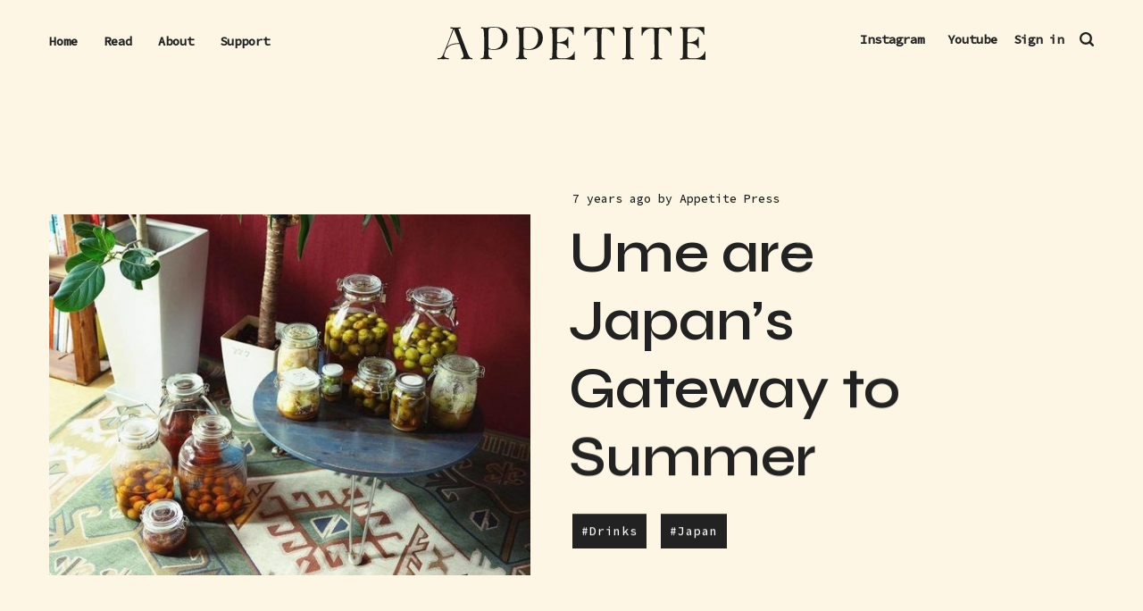

--- FILE ---
content_type: text/html; charset=utf-8
request_url: https://appetitepress.com/ume-are-japans-gateway-to-summer/
body_size: 10052
content:
<!DOCTYPE html>
<html lang="en">
	<head>
		<meta charset="utf-8">
		<meta http-equiv="X-UA-Compatible" content="IE=edge">
		<title>Ume are Japan’s Gateway to Summer</title>
		<meta name="HandheldFriendly" content="True">
		<meta name="viewport" content="width=device-width, initial-scale=1">
		<link href="https://fonts.googleapis.com/css2?family=Source+Code+Pro:wght@500&family=Spartan:wght@500;600;700&display=swap" rel="stylesheet">
<link href="https://fonts.googleapis.com/css2?family=Mulish:ital,wght@0,400;0,700;1,400;1,700&display=swap" rel="stylesheet">
		<link rel="stylesheet" type="text/css" href="https://appetitepress.com/assets/css/screen.css?v=e82f3cf079">
		<link rel="stylesheet" type="text/css" href="https://appetitepress.com/assets/css/custom.css?v=e82f3cf079">
	<link rel="preconnect" href="https://fonts.gstatic.com">
	<link rel="preconnect" href="https://fonts.gstatic.com">
	<link href="https://fonts.googleapis.com/css2?family=Syne:wght@400;500;600;700;800&display=swap" rel="stylesheet">
		<link rel="icon" href="https://appetitepress.com/content/images/size/w256h256/2020/12/favicon.png" type="image/png">
    <link rel="canonical" href="https://appetitepress.com/ume-are-japans-gateway-to-summer/">
    <meta name="referrer" content="no-referrer-when-downgrade">
    
    <meta property="og:site_name" content="Appetite Press">
    <meta property="og:type" content="article">
    <meta property="og:title" content="Ume are Japan’s Gateway to Summer">
    <meta property="og:description" content="All the cheeriness of the apricot emoticon.


Words by Jessica Thompson [https://www.instagram.com/jessie_tttt/]. Images by 
Yuri Nanasaki [https://yuri7saki.com/]

When Japan descends into the sticky, damp depths of Tsuyu (rainy season) in
June, a redeeming bit of joy comes in the form of a small,">
    <meta property="og:url" content="https://appetitepress.com/ume-are-japans-gateway-to-summer/">
    <meta property="og:image" content="https://appetitepress.com/content/images/2020/12/ume-1.jpg">
    <meta property="article:published_time" content="2019-06-18T16:05:00.000Z">
    <meta property="article:modified_time" content="2020-12-27T07:44:42.000Z">
    <meta property="article:tag" content="Drinks">
    <meta property="article:tag" content="Japan">
    
    <meta name="twitter:card" content="summary_large_image">
    <meta name="twitter:title" content="Ume are Japan’s Gateway to Summer">
    <meta name="twitter:description" content="All the cheeriness of the apricot emoticon.


Words by Jessica Thompson [https://www.instagram.com/jessie_tttt/]. Images by 
Yuri Nanasaki [https://yuri7saki.com/]

When Japan descends into the sticky, damp depths of Tsuyu (rainy season) in
June, a redeeming bit of joy comes in the form of a small,">
    <meta name="twitter:url" content="https://appetitepress.com/ume-are-japans-gateway-to-summer/">
    <meta name="twitter:image" content="https://appetitepress.com/content/images/2020/12/ume-1.jpg">
    <meta name="twitter:label1" content="Written by">
    <meta name="twitter:data1" content="Appetite Press">
    <meta name="twitter:label2" content="Filed under">
    <meta name="twitter:data2" content="Drinks, Japan">
    <meta property="og:image:width" content="768">
    <meta property="og:image:height" content="576">
    
    <script type="application/ld+json">
{
    "@context": "https://schema.org",
    "@type": "Article",
    "publisher": {
        "@type": "Organization",
        "name": "Appetite Press",
        "url": "https://appetitepress.com/",
        "logo": {
            "@type": "ImageObject",
            "url": "https://appetitepress.com/content/images/2020/12/appetite-logo.svg"
        }
    },
    "author": {
        "@type": "Person",
        "name": "Appetite Press",
        "image": {
            "@type": "ImageObject",
            "url": "https://appetitepress.com/content/images/2020/11/AAAAPPETITE-LOGO-A.png",
            "width": 591,
            "height": 591
        },
        "url": "https://appetitepress.com/author/appetite/",
        "sameAs": []
    },
    "headline": "Ume are Japan’s Gateway to Summer",
    "url": "https://appetitepress.com/ume-are-japans-gateway-to-summer/",
    "datePublished": "2019-06-18T16:05:00.000Z",
    "dateModified": "2020-12-27T07:44:42.000Z",
    "image": {
        "@type": "ImageObject",
        "url": "https://appetitepress.com/content/images/2020/12/ume-1.jpg",
        "width": 768,
        "height": 576
    },
    "keywords": "Drinks, Japan",
    "description": "All the cheeriness of the apricot emoticon.\n\n\nWords by Jessica Thompson [https://www.instagram.com/jessie_tttt/]. Images by \nYuri Nanasaki [https://yuri7saki.com/]\n\nWhen Japan descends into the sticky, damp depths of Tsuyu (rainy season) in\nJune, a redeeming bit of joy comes in the form of a small, plum-like fruit\ncalled ume. Enter a supermarket in late June to early June and you’ll be greeted\nwith displays of carefully measured 1kg bags of the adorable pre-ripe green ume,\nbags of rock sugar, co",
    "mainEntityOfPage": "https://appetitepress.com/ume-are-japans-gateway-to-summer/"
}
    </script>

    <meta name="generator" content="Ghost 6.13">
    <link rel="alternate" type="application/rss+xml" title="Appetite Press" href="https://appetitepress.com/rss/">
    <script defer src="https://cdn.jsdelivr.net/ghost/portal@~2.56/umd/portal.min.js" data-i18n="true" data-ghost="https://appetitepress.com/" data-key="20f5ef1589f22921a9c0d073a6" data-api="https://appetitepress-2.ghost.io/ghost/api/content/" data-locale="en" crossorigin="anonymous"></script><style id="gh-members-styles">.gh-post-upgrade-cta-content,
.gh-post-upgrade-cta {
    display: flex;
    flex-direction: column;
    align-items: center;
    font-family: -apple-system, BlinkMacSystemFont, 'Segoe UI', Roboto, Oxygen, Ubuntu, Cantarell, 'Open Sans', 'Helvetica Neue', sans-serif;
    text-align: center;
    width: 100%;
    color: #ffffff;
    font-size: 16px;
}

.gh-post-upgrade-cta-content {
    border-radius: 8px;
    padding: 40px 4vw;
}

.gh-post-upgrade-cta h2 {
    color: #ffffff;
    font-size: 28px;
    letter-spacing: -0.2px;
    margin: 0;
    padding: 0;
}

.gh-post-upgrade-cta p {
    margin: 20px 0 0;
    padding: 0;
}

.gh-post-upgrade-cta small {
    font-size: 16px;
    letter-spacing: -0.2px;
}

.gh-post-upgrade-cta a {
    color: #ffffff;
    cursor: pointer;
    font-weight: 500;
    box-shadow: none;
    text-decoration: underline;
}

.gh-post-upgrade-cta a:hover {
    color: #ffffff;
    opacity: 0.8;
    box-shadow: none;
    text-decoration: underline;
}

.gh-post-upgrade-cta a.gh-btn {
    display: block;
    background: #ffffff;
    text-decoration: none;
    margin: 28px 0 0;
    padding: 8px 18px;
    border-radius: 4px;
    font-size: 16px;
    font-weight: 600;
}

.gh-post-upgrade-cta a.gh-btn:hover {
    opacity: 0.92;
}</style>
    <script defer src="https://cdn.jsdelivr.net/ghost/sodo-search@~1.8/umd/sodo-search.min.js" data-key="20f5ef1589f22921a9c0d073a6" data-styles="https://cdn.jsdelivr.net/ghost/sodo-search@~1.8/umd/main.css" data-sodo-search="https://appetitepress-2.ghost.io/" data-locale="en" crossorigin="anonymous"></script>
    
    <link href="https://appetitepress.com/webmentions/receive/" rel="webmention">
    <script defer src="/public/cards.min.js?v=e82f3cf079"></script>
    <link rel="stylesheet" type="text/css" href="/public/cards.min.css?v=e82f3cf079">
    <script defer src="/public/member-attribution.min.js?v=e82f3cf079"></script>
    <script defer src="/public/ghost-stats.min.js?v=e82f3cf079" data-stringify-payload="false" data-datasource="analytics_events" data-storage="localStorage" data-host="https://appetitepress.com/.ghost/analytics/api/v1/page_hit"  tb_site_uuid="9d43bb38-0a77-4dc2-ad91-21cb9aa05808" tb_post_uuid="9fccf1b4-b215-4d97-a018-8e68518afff1" tb_post_type="post" tb_member_uuid="undefined" tb_member_status="undefined"></script><style>:root {--ghost-accent-color: #15171A;}</style>
    <link rel="alternate" hreflang="en" href="https://appetitepress.com">
<link rel="alternate" hreflang="ja" href="https://ja.appetitepress.com">
<script type="text/javascript" src="https://cdn.weglot.com/weglot.min.js"></script>
<script>
    Weglot.initialize({
        api_key: 'wg_646a7759b42e2737985bf0673fb3e6407'
    });
</script>
<script type=“text/javascript” src=“https://apiv2.popupsmart.com/api/Bundle/359687” async ></script>

<!-- Global site tag (gtag.js) - Google Analytics -->
<script async src="https://www.googletagmanager.com/gtag/js?id=G-Q8PSG1YD80"></script>
<script>
  window.dataLayer = window.dataLayer || [];
  function gtag(){dataLayer.push(arguments);}
  gtag('js', new Date());

  gtag('config', 'G-Q8PSG1YD80');
</script>
<!-- End Google Tag Manager -->

<style> 
    :root {
   --color-details: #E6DAC5 !important;
}
    .load-more {
            width: 150px;
            height: 50px;
            padding: 0;
            cursor: pointer;
            margin: 10px 1.5% 0 0;
            letter-spacing: 1px;
            background-color: #222;
            padding: 10px;
            font-size: 14px;
            font-family: var(--font-family-two);
            background-color: var(--color-details);
            color: #222;
            border: none;
            /*
            transition-timing-function: cubic-bezier(.39, .07, .68, 1.7);
            transition-duration: .25s;
            transition-property: transform, background-color;
            border: 10px solid var(--color-details);
            border-radius: 50px;
            outline: none;
            background-color: var(--color-body); */
         }
    
.header-nav .signup {
    margin-right: 25px;
    padding: 0;
    display: none;
}
    
</style> 


<script type="text/javascript"  src="https://apiv2.popupsmart.com/api/Bundle/359687" async></script>
	</head>
	<body class="post-template tag-drinks tag-japan global-hash-cotedor global-hash-cuisine global-hash-details-cream global-hash-jessica global-hash-lablanche global-hash-michelin global-hash-post-bg-celeste global-hash-post-bg-grass global-hash-post-bg-lilac global-hash-post-bg-parchment global-hash-post-bg-pearl global-hash-post-card-iris global-hash-site-parchment global-hash-tokyo global-hash-yoshoku">
		<div class="global-wrap">
			<div class="global-content">
				<header class="header-section">
	<div class="header-wrap">
		<div class="header-logo">
			<a href="https://appetitepress.com" class="is-image"><img src="https://appetitepress.com/content/images/2020/12/appetite-logo.svg" alt="Appetite Press"></a>
		</div>
		<div class="header-nav">
			<input id="toggle" class="header-checkbox" type="checkbox">
			<label class="header-toggle" for="toggle">
				<span>
					<span class="bar"></span>
					<span class="bar"></span>
					<span class="bar"></span>
				</span>
			</label>
			<nav>
				<ul>
<li><a href="https://appetitepress.com/" >Home</a></li>
<li><a href="https://appetitepress.com/tags/" >Read</a></li>
<li><a href="https://appetitepress.com/about-appetite/" >About</a></li>
<li><a href="https://www.buymeacoffee.com/appetitepress" >Support</a></li>
</ul>
				<ul class="header--right-side">
					
					<li>
					<a href="https://www.instagram.com/appetite.press/" target="_blank">Instagram</a>
					<a href="https://www.youtube.com/channel/UC_DBgPjr7ODj2LLDsBdfoTg" target="_blank"> Youtube</a>
					</li>
				</ul>
				<ul>
					<li class="signup global-button"><a href="https://appetitepress.com/signup/">Register for free</a></li>
<li class="signin"><a href="https://appetitepress.com/signin/">Sign in</a></li>
					<li id="search-open" class="header-search"><span>Search</span><svg role="img" viewBox="0 0 24 24" xmlns="http://www.w3.org/2000/svg"><path d="M19.063 16.384l4.325 4.323c.391.392.63.924.611 1.475-.032.926-.646 1.649-1.68 1.736-.551.046-1.086-.22-1.476-.61l-4.325-4.325c-1.706 1.131-4.034 1.895-6.08 1.893C4.673 20.875 0 16.202 0 10.438 0 4.673 4.673 0 10.438 0c5.764 0 10.437 4.673 10.437 10.438 0 2.127-.718 4.294-1.812 5.945v.001zm-8.625 1.032c3.839 0 6.997-3.161 6.997-7 0-3.84-3.16-7-6.999-7-3.84 0-7.001 3.16-7.001 7 0 3.839 3.161 6.998 7.001 6.998l.002.002z"/></svg></li>
				</ul>
			</nav>
		</div>
	</div>
</header>				<main class="global-main">
					<progress class="post-progress"></progress>
<article class="post-section">
<div class="post-header item is-hero is-first is-image post tag-drinks tag-japan">
	<div class="item-container global-color">
		<div class="item-image global-image global-color">
			<img srcset="/content/images/size/w600/2020/12/ume-1.jpg 500w, 
			 /content/images/size/w800/2020/12/ume-1.jpg 800w,
			 /content/images/size/w1200/2020/12/ume-1.jpg 1100w"
	 sizes="(max-width:480px) 240px, (max-width:768px) 200px, (max-width:1024px) 290px, 350px"
	 src="/content/images/size/w600/2020/12/ume-1.jpg"
	 alt="Ume are Japan’s Gateway to Summer">

		</div>
		<div class="item-content">
			<div class="item-meta global-meta">
				<time datetime="2019-06-18">7 years ago</time>
				by
				<a href="/author/appetite/">Appetite Press</a>
				<!--remove read time 
				<span class="global-reading">
					— 3 min read
				</span> -->
			</div>
			<h1 class="item-title">Ume are Japan’s Gateway to Summer</h1>
			<div class="item-tags global-tags">
				<a href="/tag/drinks/" class="global-tags-hash-sign">Drinks</a>
				<a href="/tag/japan/" class="global-tags-hash-sign">Japan</a>
			</div>
		</div>
	</div>
</div>
<div class="post-content">
	<p>All the cheeriness of the apricot emoticon.</p><p><br><em>Words by <a href="https://www.instagram.com/jessie_tttt/?ref=appetitepress.com">Jessica Thompson</a>. Images by <a href="https://yuri7saki.com/?ref=appetitepress.com">Yuri Nanasaki</a></em></p><figure class="kg-card kg-image-card"><img src="https://appetitepress.com/content/images/2020/12/ume.jpg" class="kg-image" alt loading="lazy" width="768" height="576" srcset="https://appetitepress.com/content/images/size/w600/2020/12/ume.jpg 600w, https://appetitepress.com/content/images/2020/12/ume.jpg 768w" sizes="(min-width: 720px) 720px"></figure><p>When Japan descends into the sticky, damp depths of Tsuyu (rainy season) in June, a redeeming bit of joy comes in the form of a small, plum-like fruit called ume. Enter a supermarket in late June to early June and you’ll be greeted with displays of carefully measured 1kg bags of the adorable pre-ripe green ume, bags of rock sugar, containers for brewing, and recipes plastered to notice boards. With a little ambition and spare afternoon (not even an entire one), ume can be transformed into umeshu (ume liquor), a delicious multi-purpose beverage that delivers on both aspects of ‘homemade’ and ‘booze’, as well as making for a seasonably indoor activity. It also signifies better (less rainy) things to come.</p><figure class="kg-card kg-image-card"><img src="https://appetitepress.com/content/images/2020/12/ume2.jpg" class="kg-image" alt loading="lazy" width="720" height="960" srcset="https://appetitepress.com/content/images/size/w600/2020/12/ume2.jpg 600w, https://appetitepress.com/content/images/2020/12/ume2.jpg 720w" sizes="(min-width: 720px) 720px"></figure><blockquote>“Ume is the fruit of the entrance to summer. It makes me feel that summer is on its way, and lots of fun is coming,” says Tokyo-based photographer, Yuri Nanasaki.</blockquote><figure class="kg-card kg-gallery-card kg-width-wide"><div class="kg-gallery-container"><div class="kg-gallery-row"><div class="kg-gallery-image"><img src="https://appetitepress.com/content/images/2020/12/ume6.jpg" width="720" height="960" loading="lazy" alt srcset="https://appetitepress.com/content/images/size/w600/2020/12/ume6.jpg 600w, https://appetitepress.com/content/images/2020/12/ume6.jpg 720w" sizes="(min-width: 720px) 720px"></div><div class="kg-gallery-image"><img src="https://appetitepress.com/content/images/2020/12/ume4.jpg" width="960" height="720" loading="lazy" alt srcset="https://appetitepress.com/content/images/size/w600/2020/12/ume4.jpg 600w, https://appetitepress.com/content/images/2020/12/ume4.jpg 960w" sizes="(min-width: 720px) 720px"></div></div></div></figure><p>“My grandmother told me that ume are taken after the summer solstice,” says Nana.<br><br>Her family home in Shimane prefecture has three bounteous ume trees in the backyard. She returns home to pick them with her mother each year, and when she can’t, her mother sends a box to Tokyo. The first year I lived in Tokyo, she sent extra for me. </p><p>The fruit for umeshu are the green, unripe ume. Once they ripen into the warm shades of a summer sunset, these are salted and dried for <em><em>umeboshi</em></em>, or turned into ume jam. Nana explained to me how to make umeshu, washing and destemming the fruit, layering them in a jar with rock sugar, pouring over your choice in alcohol (with a percentage of 25% ABV or higher, to ensure the pickling process). It’s traditionally sake or shochu—but can be anything from vodka to tequila, rum, and brandy. Nana’s favorites are using gin, sake, or brandy.</p><figure class="kg-card kg-gallery-card kg-width-wide"><div class="kg-gallery-container"><div class="kg-gallery-row"><div class="kg-gallery-image"><img src="https://appetitepress.com/content/images/2020/12/ume7.jpg" width="960" height="720" loading="lazy" alt srcset="https://appetitepress.com/content/images/size/w600/2020/12/ume7.jpg 600w, https://appetitepress.com/content/images/2020/12/ume7.jpg 960w" sizes="(min-width: 720px) 720px"></div><div class="kg-gallery-image"><img src="https://appetitepress.com/content/images/2020/12/ume3.jpg" width="960" height="720" loading="lazy" alt srcset="https://appetitepress.com/content/images/size/w600/2020/12/ume3.jpg 600w, https://appetitepress.com/content/images/2020/12/ume3.jpg 960w" sizes="(min-width: 720px) 720px"></div></div></div></figure><p>The ume is then steeped in booze for at least six months and up to decades—I’ve had one 30 years old that tasted like an aged whiskey. Umeshu offers some additional perks at a spritz, it’s known as a “<em><em>yakushu</em></em>”, a medicinal liquor. It may seem like an oxymoron (obviously, it relies on modest consumption), and was first recorded in the 1697 dictionary of Japanese food culture, <em><em>Honcho-shoku-kan, </em></em>by Hitomi Hitsudai, where it’s mentioned to stimulate appetite, detoxifying, aid recovery from fatigue, improve circulation, thanks to the high citric acid element.</p><figure class="kg-card kg-image-card"><img src="https://appetitepress.com/content/images/2020/12/ume8.jpg" class="kg-image" alt loading="lazy" width="682" height="1024" srcset="https://appetitepress.com/content/images/size/w600/2020/12/ume8.jpg 600w, https://appetitepress.com/content/images/2020/12/ume8.jpg 682w"></figure><p>Drunk on the rocks, umeshu delivers a sour, almost forehead sweat-inducingly sweet-and-sour punch. </p><blockquote>“I like the smell of plum and the sense of freshness when drinking umeshu,” says Nana, “At the moment of smelling or sipping, I get a feeling that spreads brightly in front of my eyes. The colour is just like the yellowish-green of a slightly ripe plum”. </blockquote><p>With a dash of soda water, this is lifted by the refreshing effervescence.</p><figure class="kg-card kg-image-card"><img src="https://appetitepress.com/content/images/2020/12/umespritz-1024x683-1.jpg" class="kg-image" alt loading="lazy" width="1024" height="683" srcset="https://appetitepress.com/content/images/size/w600/2020/12/umespritz-1024x683-1.jpg 600w, https://appetitepress.com/content/images/size/w1000/2020/12/umespritz-1024x683-1.jpg 1000w, https://appetitepress.com/content/images/2020/12/umespritz-1024x683-1.jpg 1024w" sizes="(min-width: 720px) 720px"></figure><p>The ratio for umeshu: soda is 1:1 or 1:2, depending on the strength of the umeshu and depending on your personal beverage style. The trade secrets are a chilled glass, all ingredients kept ice-cold (lukewarm liquids are the enemy of carbonation), adding the soda water gently, and stirring gently—just once or twice, with a spoon, lifting the ice slightly. Soda water needs to be treated with a delicate touch, as heavy-handedness will scare off carbonation.<br><br><a href="https://appetite.press/Add-umeshu-soda-to-your-summer-spritz-lineup?ref=appetitepress.com" rel="history">See the recipe: Umeshu Spritz</a></p>
	<div class="post-share-section">
	<div class="post-share-wrap">
		<a href="https://twitter.com/intent/tweet?text=Ume%20are%20Japan%E2%80%99s%20Gateway%20to%20Summer&amp;url=https://appetitepress.com/ume-are-japans-gateway-to-summer/" target="_blank" rel="noopener" aria-label="Twitter share icon"><svg role="img" viewBox="0 0 24 24" xmlns="http://www.w3.org/2000/svg"><path d="M23.954 4.569c-.885.389-1.83.654-2.825.775 1.014-.611 1.794-1.574 2.163-2.723-.951.555-2.005.959-3.127 1.184-.896-.959-2.173-1.559-3.591-1.559-2.717 0-4.92 2.203-4.92 4.917 0 .39.045.765.127 1.124C7.691 8.094 4.066 6.13 1.64 3.161c-.427.722-.666 1.561-.666 2.475 0 1.71.87 3.213 2.188 4.096-.807-.026-1.566-.248-2.228-.616v.061c0 2.385 1.693 4.374 3.946 4.827-.413.111-.849.171-1.296.171-.314 0-.615-.03-.916-.086.631 1.953 2.445 3.377 4.604 3.417-1.68 1.319-3.809 2.105-6.102 2.105-.39 0-.779-.023-1.17-.067 2.189 1.394 4.768 2.209 7.557 2.209 9.054 0 13.999-7.496 13.999-13.986 0-.209 0-.42-.015-.63.961-.689 1.8-1.56 2.46-2.548l-.047-.02z"/></svg></a>
		<a href="https://www.facebook.com/sharer/sharer.php?u=https://appetitepress.com/ume-are-japans-gateway-to-summer/" target="_blank" rel="noopener" aria-label="Facebook share icon"><svg role="img" viewBox="0 0 24 24" xmlns="http://www.w3.org/2000/svg"><path d="M23.9981 11.9991C23.9981 5.37216 18.626 0 11.9991 0C5.37216 0 0 5.37216 0 11.9991C0 17.9882 4.38789 22.9522 10.1242 23.8524V15.4676H7.07758V11.9991H10.1242V9.35553C10.1242 6.34826 11.9156 4.68714 14.6564 4.68714C15.9692 4.68714 17.3424 4.92149 17.3424 4.92149V7.87439H15.8294C14.3388 7.87439 13.8739 8.79933 13.8739 9.74824V11.9991H17.2018L16.6698 15.4676H13.8739V23.8524C19.6103 22.9522 23.9981 17.9882 23.9981 11.9991Z"/></svg></a>
		<a class="post-share-link" id="copy" data-clipboard-target="#copy-link" aria-label="Copy link icon"><svg role="img" viewBox="0 0 33 24" xmlns="http://www.w3.org/2000/svg"><path d="M27.3999996,13.4004128 L21.7999996,13.4004128 L21.7999996,19 L18.9999996,19 L18.9999996,13.4004128 L13.3999996,13.4004128 L13.3999996,10.6006192 L18.9999996,10.6006192 L18.9999996,5 L21.7999996,5 L21.7999996,10.6006192 L27.3999996,10.6006192 L27.3999996,13.4004128 Z M12,20.87 C7.101,20.87 3.13,16.898 3.13,12 C3.13,7.102 7.101,3.13 12,3.13 C12.091,3.13 12.181,3.139 12.272,3.142 C9.866,5.336 8.347,8.487 8.347,12 C8.347,15.512 9.866,18.662 12.271,20.857 C12.18,20.859 12.091,20.87 12,20.87 Z M20.347,0 C18.882,0 17.484,0.276 16.186,0.756 C14.882,0.271 13.473,0 12,0 C5.372,0 0,5.373 0,12 C0,18.628 5.372,24 12,24 C13.471,24 14.878,23.726 16.181,23.242 C17.481,23.724 18.88,24 20.347,24 C26.975,24 32.347,18.628 32.347,12 C32.347,5.373 26.975,0 20.347,0 Z"/></svg></a>
		<small class="share-link-info">The link has been copied!</small>
	</div>
	<input type="text" value="https://appetitepress.com/ume-are-japans-gateway-to-summer/" id="copy-link" aria-label="Copy link input">
</div></div>
</article>
<div class="post-related global-special">
	<h2><span>You might also like</span></h2>
	<article class="item-1">
	<h3><a href="/one-farmer-one-chef-ono-momoen-soran-nomura-of-abv-2/" class="global-underline">One Farmer / One Chef:
Ono Momoen &amp; Soran Nomura of ABV+</a></h3>
	<div class="global-meta">
		<a href="/author/appetite/">Appetite Press</a>
	</div>
</article>	<article class="item-2">
	<h3><a href="/otoso-a-forgotten-japanese-new-year-tradition/" class="global-underline">Usher in the New Year with Japan’s Spiced Sake Elixir</a></h3>
	<div class="global-meta">
		<a href="/author/appetite/">Appetite Press</a>
	</div>
</article>	<article class="item-3">
	<h3><a href="/distilling-the-rising-sun/" class="global-underline">Distilling the rising sun</a></h3>
	<div class="global-meta">
		<a href="/author/appetite/">Appetite Press</a>
	</div>
</article>	<article class="item-4">
	<h3><a href="/otoso-recipe-by-verseau/" class="global-underline">Otoso Recipe by Verseau</a></h3>
	<div class="global-meta">
		<a href="/author/appetite/">Appetite Press</a>
	</div>
</article></div>
<aside class="nextprev-section">
	<section class="nextprev-newer post tag-recipes">
		<a href="/peach-ricotta-shiso-oil-shiroae/" class="nextprev-image global-image global-color">
			<img src="/content/images/size/w500/2020/12/salad-683x1024-1.jpg" alt="Peach, Ricotta &amp; Shiso Oil Shiroae">

		</a>
		<div>
			<small>Newer post</small>
			<h3><a href="/peach-ricotta-shiso-oil-shiroae/" class="global-underline">Peach, Ricotta &amp; Shiso Oil Shiroae</a></h3>
		</div>
	</section>
	<section class="nextprev-older post tag-recipes tag-japan">
		<div>
			<small>Older post</small>
			<h3><a href="/add-umeshu-soda-to-your-summer-spritz-lineup/" class="global-underline">Add umeshu-soda to your summer spritz lineup</a></h3>
		</div>
		<a href="/add-umeshu-soda-to-your-summer-spritz-lineup/" class="nextprev-image global-image global-color">
			<img src="/content/images/size/w500/2020/12/umeshu-soda-hero-580x869.jpg" alt="Add umeshu-soda to your summer spritz lineup">

		</a>
	</section>
</aside><div class="comments-section">
	<div class="comments-wrap">
		


	</div>
</div>

					<div class="subscribe-section">
	<div class="subscribe-wrap">
		<h3>Subscribe to new posts.</h3>
		<form data-members-form="subscribe" class="subscribe-form">
			<input data-members-email type="email" name="email" placeholder="Your email address" aria-label="Your email address" required>
			<button class="global-button" type="submit">Subscribe</button>
			<div class="subscribe-alert">
				<small class="alert-loading">Processing your application</small>
				<small class="alert-success">Great! Check your inbox and confirm your subscription</small>
				<small class="alert-error">There was an error sending the email</small>
			</div>
		</form>
	</div>
</div>
				</main>
				<footer class="footer-section global-footer">
	<div class="footer-wrap">
		<div class="footer-data">
			<div class="footer-logo">
				<a href="https://appetitepress.com" class="is-image"><img src="https://appetitepress.com/content/images/2020/12/appetite-logo.svg" alt="Appetite Press"></a>
			</div>
			<p class="footer-description">The Languages of Food.</p>
			<div class="footer-icons">
				

<a href="https://www.instagram.com/appetite.press/" aria-label="link Instagram"><svg role="img" viewBox="0 0 24 24" xmlns="http://www.w3.org/2000/svg"><path d="M12 0C8.74 0 8.333.015 7.053.072 5.775.132 4.905.333 4.14.63c-.789.306-1.459.717-2.126 1.384S.935 3.35.63 4.14C.333 4.905.131 5.775.072 7.053.012 8.333 0 8.74 0 12s.015 3.667.072 4.947c.06 1.277.261 2.148.558 2.913.306.788.717 1.459 1.384 2.126.667.666 1.336 1.079 2.126 1.384.766.296 1.636.499 2.913.558C8.333 23.988 8.74 24 12 24s3.667-.015 4.947-.072c1.277-.06 2.148-.262 2.913-.558.788-.306 1.459-.718 2.126-1.384.666-.667 1.079-1.335 1.384-2.126.296-.765.499-1.636.558-2.913.06-1.28.072-1.687.072-4.947s-.015-3.667-.072-4.947c-.06-1.277-.262-2.149-.558-2.913-.306-.789-.718-1.459-1.384-2.126C21.319 1.347 20.651.935 19.86.63c-.765-.297-1.636-.499-2.913-.558C15.667.012 15.26 0 12 0zm0 2.16c3.203 0 3.585.016 4.85.071 1.17.055 1.805.249 2.227.415.562.217.96.477 1.382.896.419.42.679.819.896 1.381.164.422.36 1.057.413 2.227.057 1.266.07 1.646.07 4.85s-.015 3.585-.074 4.85c-.061 1.17-.256 1.805-.421 2.227-.224.562-.479.96-.899 1.382-.419.419-.824.679-1.38.896-.42.164-1.065.36-2.235.413-1.274.057-1.649.07-4.859.07-3.211 0-3.586-.015-4.859-.074-1.171-.061-1.816-.256-2.236-.421-.569-.224-.96-.479-1.379-.899-.421-.419-.69-.824-.9-1.38-.165-.42-.359-1.065-.42-2.235-.045-1.26-.061-1.649-.061-4.844 0-3.196.016-3.586.061-4.861.061-1.17.255-1.814.42-2.234.21-.57.479-.96.9-1.381.419-.419.81-.689 1.379-.898.42-.166 1.051-.361 2.221-.421 1.275-.045 1.65-.06 4.859-.06l.045.03zm0 3.678c-3.405 0-6.162 2.76-6.162 6.162 0 3.405 2.76 6.162 6.162 6.162 3.405 0 6.162-2.76 6.162-6.162 0-3.405-2.76-6.162-6.162-6.162zM12 16c-2.21 0-4-1.79-4-4s1.79-4 4-4 4 1.79 4 4-1.79 4-4 4zm7.846-10.405c0 .795-.646 1.44-1.44 1.44-.795 0-1.44-.646-1.44-1.44 0-.794.646-1.439 1.44-1.439.793-.001 1.44.645 1.44 1.439z"/></svg></a> 
<a href="https://www.youtube.com/channel/UC_DBgPjr7ODj2LLDsBdfoTg" aria-label="link YouTube"><svg role="img" viewBox="0 0 24 24" xmlns="http://www.w3.org/2000/svg"><path class="a" d="M23.495 6.205a3.007 3.007 0 0 0-2.088-2.088c-1.87-.501-9.396-.501-9.396-.501s-7.507-.01-9.396.501A3.007 3.007 0 0 0 .527 6.205a31.247 31.247 0 0 0-.522 5.805 31.247 31.247 0 0 0 .522 5.783 3.007 3.007 0 0 0 2.088 2.088c1.868.502 9.396.502 9.396.502s7.506 0 9.396-.502a3.007 3.007 0 0 0 2.088-2.088 31.247 31.247 0 0 0 .5-5.783 31.247 31.247 0 0 0-.5-5.805zM9.609 15.601V8.408l6.264 3.602z"/></svg></a> 
			</div>
		</div>
		<div class="footer-nav">
			



<div class="footer-nav-column">
	<ul>
		<li><a href="https://www.buymeacoffee.com/appetitepress">Support Appetite Press</a></li>
	</ul>
</div>




		</div>
	</div>
	<div class="footer-copyright">
		Appetite Press &copy; 2026. All Right Reserved.
		Published with <a href="https://ghost.org">Ghost</a>.
	</div>
</footer>			</div>
		</div>
		<div id="notifications" class="global-notification">
	<div class="subscribe">You’ve successfully subscribed to Appetite Press</div>
	<div class="signin">Welcome back! You’ve successfully signed in.</div>
	<div class="signup">Great! You’ve successfully signed up.</div>
	<div class="expired">Your link has expired</div>
	<div class="checkout-success">Success! Check your email for magic link to sign-in.</div>
</div>
		<div id="search-section" class="search-section">
	<span id="search-close" class="search-close"><svg role="img" viewBox="0 0 24 24" xmlns="http://www.w3.org/2000/svg"><path d="M12 8.242L20.242 0 24 3.76 15.758 12 24 20.242 20.242 24 12 15.758 3.759 24 0 20.242 8.242 12 0 3.759 3.76 0 12 8.242z"/></svg></span>
	<div id="search-content" class="search-content">
		<form class="search-form" onsubmit="return false">
			<input id="search-input" type="text" placeholder="Type your keywords">
			<div class="search-meta">
				<span id="search-info">Please enter at least 3 characters</span>
				<span id="search-counter" class="is-hide">
					<span id="search-counter-results">0</span>
				Results for your search</span>
			</div>
		</form>
		<div id="search-results" class="search-results"></div>
	</div>
	<div id="search-overlay" class="search-overlay"></div>
</div>

		<script src="https://appetitepress.com/assets/js/global.js?v=e82f3cf079"></script>
		<script src="https://appetitepress.com/assets/js/post.js?v=e82f3cf079"></script>
		<script>
!function(){"use strict";const p=new URLSearchParams(window.location.search),isAction=p.has("action"),isStripe=p.has("stripe"),success=p.get("success"),action=p.get("action"),stripe=p.get("stripe"),n=document.getElementById("notifications"),a="is-subscribe",b="is-signin",c="is-signup",d="is-expired",e="is-checkout-success";p&&(isAction&&(action=="subscribe"&&success=="true"&&n.classList.add(a),action=="signin"&&success=="true"&&n.classList.add(b),action=="signup"&&success=="true"&&n.classList.add(c),success=="false"&&n.classList.add(d)),isStripe&&stripe=="success"&&n.classList.add(e),(isAction||isStripe)&&setTimeout(function(){window.history.replaceState(null,null,window.location.pathname),n.classList.remove(a,b,c,d,e)},5000))}();
</script>

		<script>
const searchPublished = 'Published',
	  searchUrl = 'https://appetitepress.com',
	  searchKey = "c39dc9cbe9509d8a4e6972c805",
	  searchAPI = searchUrl+'/ghost/api/v3/content/posts/?key='+searchKey+'&limit=all&formats=plaintext&fields=url,title,published_at,excerpt,plaintext,visibility';
</script>

		
		<script>
  $(document).ready(function() { 
	$("a[href^='https']").attr("target","_blank");
  });
</script>
	</body>
</html>

--- FILE ---
content_type: text/css; charset=UTF-8
request_url: https://appetitepress.com/assets/css/screen.css?v=e82f3cf079
body_size: 15949
content:
/* //////////////////////////////////////////////////////////////////////////

   Renge 1.1.2

   //////////////////////////////////////////////////////////////////////////
    
   I. Customize
   |
   ├─ Global settings
   ├─ Fonts
   ├─ Color of details
   ├─ Light version
   ├─ Dark version
   └─ Color version

   II. 3rd party scripts
   |
   ├─ Normalize.css
   └─ lightense-images.js, progress bar

   III. Theme
   |
   ├─ 1.Global
   ├─ 2.Header
   ├─ 3.Pinned
   ├─ 4.Loop
   ├─ 5.Pagination & Load more
   ├─ 6.Search function
   ├─ 7.Post — Header
   ├─ 8.Post — Content
   ├─ 9.Post — Share
   ├─ 10.Post — Navigation
   ├─ 11.Post — Comments
   ├─ 12.Author & Tag page
   ├─ 13.Subscribe form
   ├─ 14.Footer
   ├─ 15.Custom — Pages
   ├─ 16.Custom — Error page
   ├─ 17.Custom — Tags & Authors page
   ├─ 18.Custom — Membership page
   ├─ 19.Custom — Account page
   └─ 20.Colors
   
   //////////////////////////////////////////////////////////////////////////

   I. Customize

   ////////////////////////////////////////////////////////////////////////// */

:root {

   /* Global settings
   –––––––––––––––––––––––––––––––––––––––––––––––––––– */ 

   /* Logo */
   --height-logo-header: 60px;
   --height-logo-footer: 45px;

   /* Logo for custom pages (sign-in, sign-up, etc) */
   --height-logo-signin: 55px;
   
   /* Logo for mobile devices */
   --height-logo-mobile: 40px;

   /* Global wrapper */
   --max-width-global-wrap: 1200px;

   /* Post wrapper */
   --max-width-post-wrap: 700px;
   
   /* Border */
   --border: 1px dashed;

   
   /* Fonts
   –––––––––––––––––––––––––––––––––––––––––––––––––––– */

   /* Headings, logo, search results */
   --font-family-one: 'Syne', sans-serif; 
   --font-weight-one-bold: 600;

   /* Header, footer, buttons, etc */
   --font-family-two: 'Source Code Pro', monospace;
   --font-weight-two-medium: 300;
   --font-weight-two-semi-bold: 500;
   --font-weight-two-bold: 600;

   /* Post content */
   --font-family-three: 'Syne', sans-serif;
   --font-weight-three-regular: 400;

   /* Code block, table, small headings, etc */
   --font-family-four: 'Source Code Pro', monospace;
   --font-weight-four-medium: 500;


   /* Color of details
   –––––––––––––––––––––––––––––––––––––––––––––––––––– */
   --color-details: #00e6cb;
   --color-announcements: #fed672;


   /* Light version
   –––––––––––––––––––––––––––––––––––––––––––––––––––– */

   /* Fonts */
   --color-font-one: #222;
   --color-font-two: #333;

   /* Background & Elements */
   --color-one: #f1f1f1;
   --color-two: #141c3a;
   --color-three: #9ea1a4;
   --color-four: #fff;
   --color-body: #fff;
   --color-dots: #141c3a;
   --color-search-close: #fff;
   --color-notification: #aaef52;
   --color-notification-false: #F74856;

   /* Background, opacity and shadow */
   --bg-color-all: rgba(0, 0, 0, .08);
   --bg-color-hero: rgba(0, 0, 0, .025);
   --bg-color-small-image: rgba(0, 0, 0, .08);
   --bg-search: rgba(0, 0, 0, .7);
   --bg-nav: rgba(0, 0, 0, .03);
   --opacity-bg-color: 1;
   --opacity-bg-dots: .5;
   --box-shadow: rgba(0, 0, 0, .1);
   --box-shadow-nav: transparent;
}

/* Dark version
   –––––––––––––––––––––––––––––––––––––––––––––––––––– */
.global-hash-dark-version {

   /* Fonts */
   --color-font-one: #f7f9f9;
   --color-font-two: #182029;   

   /* Background & Elements */
   --color-one: #242d39;
   --color-two: #f7f9f9;
   --color-three: #485b73;
   --color-four: #242d39;
   --color-body: #182029;
   --color-dots: #485b73;
   --color-search-close: #f7f9f9;
   --color-notification: #aaef52;
   --color-notification-false: #F74856;

   /* Background, opacity and shadow */
   --bg-color-all: #293340;
   --bg-color-hero: #1e2732;
   --bg-color-small-image: #293340;
   --bg-search: rgba(0, 0, 0, .6);
   --bg-nav: #242d39;
   --opacity-bg-color: .95;
   --opacity-bg-dots: 1;
   --box-shadow: transparent;
   --box-shadow-nav: transparent;
}

/* Automatic dark version [duplicate dark version]
   –––––––––––––––––––––––––––––––––––––––––––––––––––– */
@media (prefers-color-scheme:dark) {
   .global-hash-auto-dark-version {

      /* Fonts */
      --color-font-one: #f7f9f9;
      --color-font-two: #182029;   

      /* Background & Elements */
      --color-one: #242d39;
      --color-two: #f7f9f9;
      --color-three: #485b73;
      --color-four: #242d39;
      --color-body: #182029;
      --color-dots: #485b73;
      --color-search-close: #f7f9f9;
      --color-notification: #aaef52;
      --color-notification-false: #F74856;

      /* Background, opacity and shadow */
      --bg-color-all: #293340;
      --bg-color-hero: #1e2732;
      --bg-color-small-image: #293340;
      --bg-search: rgba(0, 0, 0, .6);
      --bg-nav: #242d39;
      --opacity-bg-color: .95;
      --opacity-bg-dots: 1;
      --box-shadow: transparent;
      --box-shadow-nav: transparent;
   }
}

/* Color version
   –––––––––––––––––––––––––––––––––––––––––––––––––––– */
.global-hash-site-pearl,
body.tag-hash-post-bg-pearl,
.global-hash-site-parchment,
body.tag-hash-post-bg-parchment,
.global-hash-site-celeste,
body.tag-hash-post-bg-celeste,
.global-hash-site-arctic,
body.tag-hash-post-bg-arctic,
.global-hash-site-lilac,
body.tag-hash-post-bg-lilac,
.global-hash-site-pink,
body.tag-hash-post-bg-pink,
.global-hash-site-sand,
body.tag-hash-post-bg-sand,
.global-hash-site-canary,
body.tag-hash-post-bg-canary,
.global-hash-site-avocado,
body.tag-hash-post-bg-avocado,
.global-hash-site-jade,
body.tag-hash-post-bg-jade,
.global-hash-site-custom-light-color {

   /* Fonts */
   --color-font-one: #222;
   --color-font-two: #444;

   /* Background & Elements */
   --color-one: rgba(0, 0, 0, .1);
   --color-two: #141c3a;
   --color-three: rgba(0, 0, 0, .8);
   --color-four: rgba(0, 0, 0, .08);
   --color-body: var(--color-site-light);
   --color-dots: #141c3a;
   --color-search-close: #fff;
   --color-notification: #fff;
   --color-notification-false: #F74856;

   /* Background, opacity and shadow */
   --bg-color-all: rgba(0, 0, 0, .05);
   --bg-color-hero: rgba(0, 0, 0, .03);
   --bg-color-small-image: rgba(0, 0, 0, .08);
   --bg-search: rgba(0, 0, 0, .6);
   --bg-nav: rgba(0, 0, 0, .1);
   --opacity-bg-color: .95;
   --opacity-bg-dots: .6;
   --box-shadow: transparent;
   --box-shadow-nav: rgba(0, 0, 0, .1);
}

.global-hash-site-rose,
body.tag-hash-post-bg-rose,
.global-hash-site-ruby,
body.tag-hash-post-bg-ruby,
.global-hash-site-burgundy,
body.tag-hash-post-bg-burgundy,
.global-hash-site-eggplant,
body.tag-hash-post-bg-eggplant,
.global-hash-site-magenta,
body.tag-hash-post-bg-magenta,
.global-hash-site-neon,
body.tag-hash-post-bg-neon,
.global-hash-site-ultramarine,
body.tag-hash-post-bg-ultramarine,
.global-hash-site-sapphire,
body.tag-hash-post-bg-sapphire,
.global-hash-site-grass,
body.tag-hash-post-bg-grass,
.global-hash-site-emerald,
body.tag-hash-post-bg-emerald,
.global-hash-site-custom-dark-color {

   /* Fonts */
   --color-font-one: #fff;
   --color-font-two: #182029;   

   /* Background & Elements */
   --color-one: rgba(0, 0, 0, .15);
   --color-two: #fff;
   --color-three: rgba(255, 255, 255, .6);
   --color-four: rgba(0, 0, 0, .15);
   --color-body: var(--color-site-dark);
   --color-dots: #fff;
   --color-search-close: #fff;
   --color-notification: #fff;
   --color-notification-false: #F74856;

   /* Background, opacity and shadow */
   --bg-color-all: rgba(0, 0, 0, .2);
   --bg-color-hero: rgba(0, 0, 0, .1);
   --bg-color-small-image: rgba(0, 0, 0, .2);
   --bg-search: rgba(0, 0, 0, .6);
   --bg-nav: rgba(0, 0, 0, .15);
   --opacity-bg-color: .95;
   --opacity-bg-dots: .9;
   --box-shadow: transparent;
   --box-shadow-nav: rgba(0, 0, 0, .12);
}

/* //////////////////////////////////////////////////////////////////////////

   II. 3rd party scripts

   ////////////////////////////////////////////////////////////////////////// */

/* Normalize.css
   –––––––––––––––––––––––––––––––––––––––––––––––––––– 
   Version : 8.0.1
   Website : necolas.github.io/normalize.css
   Repo    : github.com/necolas/normalize.css
   Author  : Nicolas Gallagher
   License : MIT
   –––––––––––––––––––––––––––––––––––––––––––––––––––– */
html{line-height:1.15;-webkit-text-size-adjust:100%}body{margin:0}main{display:block}h1{font-size:2em;margin:.67em 0}hr{overflow:visible;box-sizing:content-box;height:0}pre{font-family:monospace,monospace;font-size:1em}a{background-color:transparent}abbr[title]{text-decoration:underline;text-decoration:underline dotted;border-bottom:none}b,strong{font-weight:bolder}code,kbd,samp{font-family:monospace,monospace;font-size:1em}small{font-size:80%}sub,sup{font-size:75%;line-height:0;position:relative;vertical-align:baseline}sub{bottom:-.25em}sup{top:-.5em}img{border-style:none}button,input,optgroup,select,textarea{font-family:inherit;font-size:100%;line-height:1.15;margin:0}button,input{overflow:visible}button,select{text-transform:none}button,[type='button'],[type='reset'],[type='submit']{-webkit-appearance:button}button::-moz-focus-inner,[type='button']::-moz-focus-inner,[type='reset']::-moz-focus-inner,[type='submit']::-moz-focus-inner{padding:0;border-style:none}button:-moz-focusring,[type='button']:-moz-focusring,[type='reset']:-moz-focusring,[type='submit']:-moz-focusring{outline:1px dotted ButtonText}fieldset{padding:.35em .75em .625em}legend{display:table;box-sizing:border-box;max-width:100%;padding:0;white-space:normal;color:inherit}progress{vertical-align:baseline}textarea{overflow:auto}[type='checkbox'],[type='radio']{box-sizing:border-box;padding:0}[type='number']::-webkit-inner-spin-button,[type='number']::-webkit-outer-spin-button{height:auto}[type='search']{outline-offset:-2px;-webkit-appearance:textfield}[type='search']::-webkit-search-decoration{-webkit-appearance:none}::-webkit-file-upload-button{font:inherit;-webkit-appearance:button}details{display:block}summary{display:list-item}template{display:none}[hidden]{display:none}

/* Custom settings for lightense-images.js, progress bar
   –––––––––––––––––––––––––––––––––––––––––––––––––––– */
.lightense-backdrop{z-index:99998!important;background-color:var(--color-body)!important;-webkit-backdrop-filter:initial!important;backdrop-filter:initial!important}.lightense-wrap ~ br,.lightense-wrap ~ small{display:none}.lightense-wrap img{border-radius:0!important}.post-progress{position:fixed;z-index:90;top:0;right:0;left:0;width:100%;height:8px;transition:opacity .15s ease-out .3s;border:none;outline:none;-webkit-appearance:none;-moz-appearance:none;appearance:none}.post-progress:not([value]){display:none}.post-progress,.post-progress[value]::-webkit-progress-bar{background-color:transparent}.post-progress[value]::-webkit-progress-value{background-color:var(--color-details)}.post-progress[value]::-moz-progress-bar{background-color:var(--color-details)}.post-progress[value='1']{opacity:0}

/* //////////////////////////////////////////////////////////////////////////

   III. Theme
   
   ////////////////////////////////////////////////////////////////////////// */

/* --------------------------------------------------------------------------
   1.Global
   -------------------------------------------------------------------------- */
html,
body {
   height: 100%;
   max-height: 100%;
   -webkit-tap-highlight-color: rgba(0, 0, 0, 0);
   -webkit-font-smoothing: antialiased;
   -moz-osx-font-smoothing: grayscale;
}

body {
   font-family: -apple-system, BlinkMacSystemFont, Segoe UI, Roboto, Oxygen, Ubuntu, Cantarell, Open Sans, Helvetica Neue, sans-serif;
   font-size: 19px;
   font-weight: 400;
   line-height: 1.5;
   word-wrap: break-word;
   word-break: break-word;
   color: var(--color-font-one);
   background-color: var(--color-body);
}

/* Preload
   –––––––––––––––––––––––––––––––––––––––––––––––––––– */
body:not(.is-loaded) .global-underline {
   transition-duration: 0s;
}

body:not(.is-loaded) .pinned-section {
   visibility: hidden;
}

/* Typography
   –––––––––––––––––––––––––––––––––––––––––––––––––––– */
h1, h2 {
   letter-spacing: -.5px;
}

h1, h2, h3, h4, h5, h6,
input,
textarea,
blockquote {
   line-height: 1.3;
   color: var(--color-font-one);
}

h1, h2, h3, h4, h5, h6 {
   font-family: var(--font-family-one);
   font-weight: var(--font-weight-one-bold);
}

/* Links
   –––––––––––––––––––––––––––––––––––––––––––––––––––– */
a {
   text-decoration: none;
   color: var(--color-font-one);
}

/* input & textarea
   –––––––––––––––––––––––––––––––––––––––––––––––––––– */
input,
textarea {
   border: none;
   border-radius: 0;
   outline: none;
   background-color: transparent;
   box-shadow: none;
}

input {
   font-family: var(--font-family-two);
   font-weight: var(--font-weight-two-semi-bold);
}

input:focus {
   color: var(--color-font-two);
}

input::-webkit-input-placeholder,
textarea::-webkit-input-placeholder {
   color: var(--color-font-one);
}

input::-moz-placeholder,
textarea::-moz-placeholder {
   color: var(--color-font-one);
}

input::-ms-input-placeholder,
textarea::-ms-input-placeholder {
   color: var(--color-font-one);
}

input::placeholder,
textarea::placeholder {
   color: var(--color-font-one);
}

/* Background post color
   –––––––––––––––––––––––––––––––––––––––––––––––––––– */
body.global-hash-post-card-one-color .global-color::after {
   background-color: var(--bg-color-all) !important;
}

.global-color::after {
   opacity: var(--opacity-bg-color);
}

/* Heading
   –––––––––––––––––––––––––––––––––––––––––––––––––––– */
.global-heading {
   font-size: 20px;
   display: block;
   width: 100%;
   margin: 5vh 0;
   text-align: center;
}

/* RWD — Heading
   –––––––––––––––––––––––––––––––––––––––––––––––––––– */
@media (max-width:480px) {
   .global-heading {
      font-size: 16px;
   }

}

/* Image
   –––––––––––––––––––––––––––––––––––––––––––––––––––– */
.global-image img {
   width: 100%;
   height: 100%;
   -o-object-fit: cover;
   object-fit: cover;
}

.global-bg-image {
   background: no-repeat center center/cover;
}

/* Underline
   –––––––––––––––––––––––––––––––––––––––––––––––––––– */
.global-underline {
   padding-bottom: .2%;
   transition: background-size .6s ease-out;
   background: linear-gradient(var(--color-details), var(--color-details)) no-repeat left 123%/0 40%;
}

.global-underline:hover {
   background-size: 97% 40%;
}

/* Button
   –––––––––––––––––––––––––––––––––––––––––––––––––––– */
.global-button {
   font-family: var(--font-family-two);
   font-size: 14px;
   font-weight: var(--font-weight-two-semi-bold);
   line-height: 1;
   position: relative;
   z-index: 0;
   display: inline-block;
   padding: 20px 25px 18px;
   cursor: pointer;
   letter-spacing: 1px;
   color: var(--color-font-two);
   border: none;
   outline: none;
}

.global-button::before,
.global-button::after {
   position: absolute;
   top: 0;
   right: 0;
   bottom: 0;
   left: 0;
   content: '';
}

.global-button::before {
   z-index: -1;
   background-color: var(--color-details);
}

.global-button::after {
   z-index: -2;
   transition-timing-function: ease;
   transition-duration: .15s;
   transition-property: top, left, right, bottom;
   pointer-events: none;
   background-color: var(--color-two);
}

.global-button:hover::after {
   top: 6px;
   right: -6px;
   bottom: -6px;
   left: 6px;
}

/* Meta, Tags & Reading time
   –––––––––––––––––––––––––––––––––––––––––––––––––––– */
.global-meta,
.global-tags {
   font-family: var(--font-family-four);
   font-size: 13px;
   font-weight: var(--font-weight-four-medium);
   position: relative;
   z-index: 1;
   width: 100%;
}

.global-meta {
   margin-bottom: 2vh;
}

.global-tags a {
   margin: 10px 1.5% 0 0;
   letter-spacing: 1px;
}

.global-tags a,
.global-meta time {
   display: inline-block;
}

.global-meta time::first-letter {
   text-transform: capitalize;
}

/* Hash sign */
.global-tags-hash-sign::before {
   position: relative;
   content: '#';
}

/* RWD — Meta & Tags
   –––––––––––––––––––––––––––––––––––––––––––––––––––– */
@media (max-width:480px) {
   .global-meta,
   .global-tags {
      font-size: 12px;
   }

   .global-tags,
   .global-tags a {
      margin-top: 5px;
   }

}

/* Special section
   –––––––––––––––––––––––––––––––––––––––––––––––––––– */
.global-special,
.global-special article {
   position: relative;
}

.global-special {
   display: flex;
   margin: 10vh auto 25px;
   padding-top: 20px;
   border-top: 4px solid var(--color-details);
   flex-grow: 1;
}

.global-special h2 {
   font-family: var(--font-family-four);
   font-size: 13px;
   font-weight: var(--font-weight-four-medium);
   line-height: 1.4;
   position: absolute;
   z-index: 1;
   top: 0;
   left: 0;
   display: inline-block;
   margin: 0;
   transform: translateY(-100%);
   letter-spacing: 0;
   color: var(--color-font-two);
}

.global-special h2 span {
   background-color: var(--color-details);
}

.global-special article {
   box-sizing: border-box;
   padding: 10px 25px;
   flex: 1 0 25%;
}

.global-special article:first-of-type,
.global-special article:first-of-type:last-of-type {
   padding-left: 0;
}

.global-special article:first-of-type:last-of-type {
   border-left: none;
}

.global-special article:not(:first-of-type):not(:last-of-type),
.global-special article:last-of-type {
   border-left: var(--border) var(--color-three);
}

.global-special h3 {
   font-size: 20px;
   margin-top: 0;
   margin-bottom: 1vh;
}

.global-special h3 + .global-meta {
   margin-bottom: 0;
}

/* RWD — Special section
   –––––––––––––––––––––––––––––––––––––––––––––––––––– */
@media (max-width:480px) {
   .global-special {
      margin-bottom: 10px;
   }

   .global-special h3 {
      font-size: 15px;
   }

}

@media (min-width:481px) and (max-width:768px) {
   .global-special h3 {
      font-size: 17px;
   }

}

@media (max-width:768px) {
   .global-special {
      margin-top: 0;
      padding-top: 10px;
      flex-wrap: wrap;
   }

   .global-special article:not(:first-of-type):not(:last-of-type),
   .global-special article:last-of-type {
      border-left: none;
   }

   .global-special article {
      padding-left: 0;
      flex-basis: 100%;
   }

   .global-special h3 {
      margin-bottom: 3px;
   }

}

@media (min-width:769px) and (max-width:1024px) {
   .global-special {
      margin-top: 5vh;
   }

}

@media (max-width:1024px) {
   .global-special {
      min-width: 100%;
   }

}

/* Members — Question about member account
   –––––––––––––––––––––––––––––––––––––––––––––––––––– */
small.global-question {
   font-family: var(--font-family-four);
   font-size: 13px;
   font-weight: var(--font-weight-four-medium);
   display: block;
   margin-top: 5vh;
}

small.global-question a {
   transition: border-bottom-color .2s ease;
   border-bottom: 1px solid;
}

small.global-question a:hover {
   border-bottom-color: var(--color-details);
}

/* RWD — Members — Question about member account
   –––––––––––––––––––––––––––––––––––––––––––––––––––– */
@media (max-width:480px) {
   small.global-question {
      font-size: 12px;
   }

}

/* Members — Labels
   –––––––––––––––––––––––––––––––––––––––––––––––––––– */
.global-members-label {
   font-family: var(--font-family-four);
   font-size: 13px;
   font-weight: var(--font-weight-four-medium);
   line-height: 1.4;
   position: absolute;
   top: -30px;
   left: -1px;
   color: var(--color-font-two);
   background-color: var(--color-details);
}

/* RWD — Members — Labels
   –––––––––––––––––––––––––––––––––––––––––––––––––––– */
@media (max-width:480px) {
   .global-members-label {
      font-size: 12px;
   }

}

/* Members — Notifications
   –––––––––––––––––––––––––––––––––––––––––––––––––––– */
.global-notification div {
   font-family: var(--font-family-two);
   font-size: 13px;
   font-weight: var(--font-weight-two-semi-bold);
   position: fixed;
   z-index: 101;
   top: 25px;
   right: 10px;
   left: 10px;
   display: none;
   visibility: hidden;
   max-width: 600px;
   margin: 0 auto;
   padding: 20px;
   transform: translateY(-150%);
   text-align: center;
   color: var(--color-font-two);
   background-color: var(--color-notification);
   -webkit-animation: slideDownNotification 5s cubic-bezier(.19, 1, .22, 1) forwards;
   animation: slideDownNotification 5s cubic-bezier(.19, 1, .22, 1) forwards;
}

.global-notification .expired {
   background-color: var(--color-notification-false);
}

.global-notification.is-subscribe .subscribe,
.global-notification.is-signin .signin,
.global-notification.is-signup .signup,
.global-notification.is-expired .expired,
.global-notification.is-checkout-success .checkout-success {
   display: block;
}

@-webkit-keyframes slideDownNotification {
   from, to { visibility: visible; }
   15% { transform: translateY(0); }
   85% { transform: translateY(0); }
}

@keyframes slideDownNotification {
   from, to { visibility: visible; }
   15% { transform: translateY(0); }
   85% { transform: translateY(0); }
}

/* Wrap & Sticky Footer
   –––––––––––––––––––––––––––––––––––––––––––––––––––– */
.global-wrap,
.global-content {
   height: 100%;
}

.global-content {
   position: relative;
   display: flex;
   flex-direction: column;
   padding: 0 55px;
}

.global-main {
   margin-top: 0;
   margin-bottom: 0;
   flex: 1 0 auto;
}

.global-main,
.global-footer {
   width: 100%;
   max-width: var(--max-width-global-wrap);
   margin-right: auto;
   margin-left: auto;
}

.global-footer {
   flex-shrink: 0;
}

/* RWD — Wrap & Sticky Footer
   –––––––––––––––––––––––––––––––––––––––––––––––––––– */
@media (max-width:1024px) {
   .global-content {
      padding-right: 6%;
      padding-left: 6%;
   }

}

/* --------------------------------------------------------------------------
   2.Header
   -------------------------------------------------------------------------- */
.header-section {
   width: 100%;
}

.header-wrap {
   position: relative;
   margin-top: 30px;
   margin-bottom: var(--height-logo-header);
}

.header-wrap,
.header-nav nav,
.header-nav nav > ul + ul {
   display: flex;
   align-items: center;
}

.header-section,
.header-logo,
.header-nav nav {
   box-sizing: border-box;
}

/* Logo
   –––––––––––––––––––––––––––––––––––––––––––––––––––– */
.header-logo {
   display: inline-block;
   word-break: normal;
   flex: 1 0 auto;
}

.header-logo,
.header-logo .is-image {
   line-height: 0;
}

.header-logo .is-image,
.header-logo .is-title {
   margin: 0;
}

.header-logo .is-image img {
   max-height: var(--height-logo-header);
}

.header-logo .is-image img,
.header-logo .is-title {
   max-width: 300px;
}

.header-logo .is-title {
   font-family: var(--font-family-one);
   font-size: 35px;
   font-weight: var(--font-weight-one-bold);
   line-height: 1.3;
   display: inline-block;
   letter-spacing: -.5px;
}

/* Navigation
   –––––––––––––––––––––––––––––––––––––––––––––––––––– */
.header-nav {
   font-family: var(--font-family-two);
   font-weight: var(--font-weight-two-bold);
   position: relative;
   z-index: 99;
   flex: 0 1 100%;
}

.header-nav nav {
   width: 100%;
   padding: 0;
}

.header-nav nav ul {
   z-index: 1;
   margin: 0;
   padding: 0;
   list-style: none;
   word-break: normal;
}

.header-nav nav > ul {
   flex-grow: 1;
}

.header-nav nav > ul + ul {
   flex: 0 0 auto;
}

.header-nav li,
.header-nav a {
   font-size: 14px;
   display: inline-block;
}

/* Item
   –––––––––––––––––––––––––––––––––––––––––––––––––––– */
.header-nav a {
   line-height: 1.5;
   position: relative;
   margin: 0 30px 0 0;
   padding: 0;
   text-decoration: none;
}

.header-nav a::before {
   position: absolute;
   top: -3px;
   right: -6px;
   width: 6px;
   height: 6px;
   content: '';
   transition-timing-function: ease;
   transition-duration: .3s;
   transition-property: background-color, opacity;
   border-radius: 100%;
   background-color: transparent;
}

.header-nav a:hover::before,
.header-nav a.is-active::before,
.header-nav a.is-active:hover::before {
   background-color: var(--color-details);
}

.header-nav a:hover::before {
   opacity: .3;
   background-color: var(--color-two);
}

.header-nav a.is-active:hover::before {
   opacity: 1;
}

/* Search icon
   –––––––––––––––––––––––––––––––––––––––––––––––––––– */
.header-search {
   line-height: 0;
}

.header-search span {
   font-family: var(--font-family-two);
   font-size: 15px;
   font-weight: var(--font-weight-two-bold);
   display: none;
   margin-right: 8px;
   color: var(--color-font-two);
}

.header-search svg {
   width: 16px;
   cursor: pointer;
   fill: var(--color-font-one);
}

/* Hide login panel
   –––––––––––––––––––––––––––––––––––––––––––––––––––– */
.global-hash-login-panel-disable .signin,
.global-hash-login-panel-disable .account,
.global-hash-login-panel-disable .signup,
.global-hash-login-panel-disable .signout {
   display: none;
}

/* Toogle
   –––––––––––––––––––––––––––––––––––––––––––––––––––– */
.header-checkbox,
.header-checkbox:checked,
.header-toggle,
.header-checkbox:checked ~ nav {
   display: none;
}

.header-toggle,
.header-toggle > span,
.header-checkbox:checked ~ nav ul {
   position: relative;
}

.header-toggle .bar,
.header-checkbox:checked ~ nav,
.header-checkbox:checked ~ nav::before {
   position: absolute;
}

.header-toggle {
   z-index: 99;
   overflow: visible;
   width: 25px;
   height: 25px;
   margin: 0;
   padding: 5px;
   cursor: pointer;
   opacity: 1;
   border: none;
   outline: none;
   background-color: transparent;
}

.header-toggle > span {
   top: 50%;
}

.header-toggle > span,
.header-toggle .bar {
   display: block;
   width: 100%;
}

.header-toggle .bar {
   height: 3px;
   content: '';
   transition: transform .3s cubic-bezier(.645, .045, .355, 1), top .3s cubic-bezier(.645, .045, .355, 1) .2s;
   background-color: var(--color-two);
}

.header-toggle .bar:nth-child(1) {
   top: -10px;
}

.header-toggle .bar:nth-child(3) {
   top: 10px;
}

.header-checkbox:checked ~ label .bar {
   transition: transform .3s cubic-bezier(.645, .045, .355, 1) .3s, top .3s cubic-bezier(.645, .045, .355, 1);
}

.header-checkbox:checked ~ label .bar:nth-child(1),
.header-checkbox:checked ~ label .bar:nth-child(3) {
   top: 0;
}

.header-checkbox:checked ~ label .bar:nth-child(1),
.header-checkbox:checked ~ label .bar:nth-child(2) {
   transform: rotate(45deg);
}

.header-checkbox:checked ~ label .bar:nth-child(3) {
   transform: rotate(-45deg);
}

.header-checkbox:checked ~ nav {
   z-index: 98;
   background-color: var(--color-body);
   box-shadow: 0 25px 95px 5px var(--box-shadow-nav);
}

.header-checkbox:checked ~ nav::before {
   z-index: -1;
   top: 0;
   right: 0;
   bottom: 0;
   left: 0;
   content: '';
   background-color: var(--bg-nav);
}

.header-checkbox:checked ~ nav ul {
   display: inline-block;
   box-sizing: border-box;
   margin: 0;
   padding: 0 0 0 15px;
   list-style: none;
}

/* RWD — Header
   –––––––––––––––––––––––––––––––––––––––––––––––––––– */
@media (max-width:480px) {
   .header-wrap {
      min-height: 60px;
      margin-top: 20px;
      margin-bottom: 20px;
   }

   .header-logo {
      flex-basis: 75%;
   }

   .header-logo .is-title {
      max-width: 220px;
   }

   .header-logo .is-image img {
      max-height: var(--height-logo-mobile);
   }

   .header-nav {
      flex-basis: 25%;
   }

   .header-checkbox:checked ~ nav {
      top: 40px;
      right: 0;
      min-width: 200px;
   }

}

@media (min-width:481px) and (max-width:1024px) {
   .header-wrap {
      margin-top: 30px;
      margin-bottom: 30px;
   }

   .header-logo,
   .header-nav {
      flex-basis: 50%;
   }

   .header-checkbox:checked ~ nav {
      top: 50px;
      right: -10px;
      max-width: 200px;
   }

}

@media (max-width:768px) {
   .header-logo .is-title {
      font-size: 25px;
   }

}

@media (min-width:769px) and (max-width:1024px) {
   .header-logo .is-title {
      font-size: 28px;
   }

}

@media (max-width:1024px) {
   .header-nav {
      text-align: right;
   }

   .header-toggle,
   .header-search span {
      display: inline-block;
   }

   .header-nav nav > ul,
   .header-nav nav > ul + ul,
   .header-nav-dropdown svg {
      display: none;
   }

   .header-nav ul > li {
      display: block;
   }

   .header-nav a {
      line-height: 1.3;
      margin-right: 8px;
      padding: 5px 10px 9px 0;
      word-break: break-word;
   }

   .header-nav a::before {
      top: 2px;
      right: 2px;
   }

   .header-nav .signup {
      padding: 0;
      letter-spacing: 0;
   }

   .header-nav .signup::before,
   .header-nav .signup::after {
      background-color: transparent;
   }

   .header-nav .signup a {
      font-weight: var(--font-weight-two-bold);
   }

   .header-checkbox:checked ~ nav {
      display: flex;
      padding-top: 15px;
      padding-bottom: 65px;
      flex-wrap: wrap;
   }

   .header-checkbox:checked ~ nav ul {
      width: 100%;
   }

   .header-checkbox:checked ~ nav ul ul {
      padding-left: 0;
   }

   .header-search {
      position: absolute;
      right: 0;
      bottom: -65px;
      left: 0;
      box-sizing: border-box;
      width: 100%;
      height: 50px;
      padding: 17px 18px 0 0;
      cursor: pointer;
      background-color: var(--color-details);
   }

   .header-search svg {
      width: 15px;
      margin-bottom: -2px;
      fill: var(--color-font-two);
   }

}

@media (min-width:1025px) {
   .header-logo,
   .header-nav-dropdown.is-active ul,
   .header-nav-dropdown.is-active ul::before {
      position: absolute;
   }

   .header-logo {
      z-index: 98;
      top: 0;
      left: calc(50% - 150px);
      width: 300px;
      text-align: center;
   }

   .header-nav {
      pointer-events: none;
   }

   .header-nav li,
   .header-nav-dropdown ul li {
      pointer-events: auto;
   }

   .header-nav .signup {
      margin-right: 25px;
      padding: 0;
   }

   .header-nav .signin a,
   .header-nav .signout a {
      margin-right: 26px;
   }

   .header-nav .signup a {
      font-family: var(--font-family-two);
      font-size: 12px;
      font-weight: var(--font-weight-two-semi-bold);
      margin-right: 0;
      padding: 10px 12px 8px;
      letter-spacing: .5px;
      color: var(--color-font-two);
   }

   .header-nav-dropdown ul,
   .header-nav .signup a::before {
      display: none;
   }

   .header-nav-dropdown {
      display: inline-block;
      width: 30px;
      margin-right: 20px;
      cursor: pointer;
      -webkit-user-select: none;
      -moz-user-select: none;
      -ms-user-select: none;
      user-select: none;
      text-align: left;
   }

   .header-nav-dropdown svg {
      width: 22px;
      margin: 0 0 3px;
      fill: var(--color-font-one);
   }

   .header-nav-dropdown.is-active ul {
      font-size: 15px;
      z-index: 999;
      top: 40px;
      display: block;
      min-width: 140px;
      margin: 0;
      padding: 20px 10px 15px;
      list-style: none;
      cursor: default;
      transform: translateX(-17px);
      background-color: var(--color-body);
      box-shadow: 0 25px 95px 5px var(--box-shadow-nav);
   }

   .header-nav-dropdown.is-active ul::before {
      z-index: -1;
      top: 0;
      right: 0;
      bottom: 0;
      left: 0;
      content: '';
      background-color: var(--bg-nav);
   }

   .header-nav-dropdown ul li {
      position: relative;
      display: block;
      padding: 0 0 6px;
      text-align: left;
      background-color: transparent;
   }

   .header-nav-dropdown a {
      line-height: 1.5;
      display: inline-block;
      margin: 0 7px;
      padding: 2px;
      text-decoration: none;
      word-break: normal;
   }

   .header-nav-dropdown a::before {
      top: 0;
   }

}

@media (min-width:1025px) and (max-width:1280px) {
   .header-nav a,
   .header-nav .signin a,
   .header-nav .signout a,
   .header-nav .signup {
      margin-right: 18px;
   }

}

/* --------------------------------------------------------------------------
   3.Pinned
   -------------------------------------------------------------------------- */
.pinned-section {
   display: flex;
}

.pinned-pages {
   border-color: var(--color-announcements);
}

.pinned-pages h2 span {
   background-color: var(--color-announcements);
}

.pinned-pages + .pinned-posts {
   margin-left: 35px;
}

/* RWD — Pinned
   –––––––––––––––––––––––––––––––––––––––––––––––––––– */
@media (max-width:768px) {
   .pinned-section {
      margin-bottom: 4vh;
      padding: 35px 5% 0;
      border: var(--border) var(--color-three);
   }

}

@media (max-width:1024px) {
   .pinned-section {
      flex-wrap: wrap;
   }

   .pinned-pages + .pinned-posts {
      margin-top: 15px;
      margin-left: 0;
   }

}

/* --------------------------------------------------------------------------
   4.Loop
   -------------------------------------------------------------------------- */
.loop-wrap {
   margin-bottom: 5vh;
   -webkit-animation: slideTopLoop .8s ease;
   animation: slideTopLoop .8s ease;
   flex-wrap: wrap;
}

.loop-wrap,
.item-container {
   display: flex;
}

.item,
.item-container {
   box-sizing: border-box;
}

@-webkit-keyframes slideTopLoop {
   0% { transform: translateY(70px); }
   100% { transform: translateY(0); }
}

@keyframes slideTopLoop {
   0% { transform: translateY(70px); }
   100% { transform: translateY(0); }
}

/* Members — Labels
   –––––––––––––––––––––––––––––––––––––––––––––––––––– */
.item.is-hero .item-content > span {
   position: initial;
   display: inline-block;
   margin-bottom: 20px;
}

/* Item
   –––––––––––––––––––––––––––––––––––––––––––––––––––– */
.item {
   max-width: 50%;
   margin-top: 12vh;
   padding-top: 0;
   padding-bottom: 0;
   flex: 1 0 50%;
}

.item.is-hero {
   max-width: 100%;
   margin-top: 10vh;
   padding: 50px 0;
   flex-basis: 100%;
}

.item.is-even {
   padding-right: 35px;
   padding-left: 60px;
}

.item.is-odd {
   padding-right: 60px;
   padding-left: 35px;
}

/* Container
   –––––––––––––––––––––––––––––––––––––––––––––––––––– */
.item-container {
   position: relative;
   max-width: 100%;
}

.item-container::after {
   background-color: var(--bg-color-hero);
}

.item.is-hero .item-container::before {
   z-index: -2;
   top: -6vh;
   right: 0;
   bottom: -4vh;
   max-width: 59.7%;
   opacity: var(--opacity-bg-dots);
   background-image: radial-gradient(var(--color-dots) 6%, transparent 0);
   background-size: 28px 28px;
}

.item.is-hero .item-container::before,
.item.is-hero .item-container::after {
   position: absolute;
   width: 100%;
   content: '';
}

.item.is-hero .item-container::after {
   z-index: -3;
   top: -7vh;
   right: 70px;
   bottom: 4vh;
   max-width: calc(59.7% - 65px);
}

.item.is-hero.is-image .item-container::before {
   max-width: 491px;
}

.item.is-hero.is-image .item-container::after {
   max-width: 427px;
}

.item.is-even .item-container,
.item.is-odd .item-container {
   border-left: var(--border) var(--color-three);
}

/* Image
   –––––––––––––––––––––––––––––––––––––––––––––––––––– */
.item-image {
   line-height: 0;
   position: relative;
   z-index: 1;
   float: right;
   width: 125px;
   height: 125px;
   margin-bottom: 15px;
   margin-left: 7%;
}

.item-image::after {
   position: absolute;
   z-index: -1;
   top: -10px;
   right: 10px;
   bottom: 10px;
   left: -10px;
   content: '';
   pointer-events: none;
   background-color: var(--bg-color-small-image);
}

.item.is-hero .item-image {
   top: 0;
   right: 40px;
   float: none;
   width: 350px;
   height: 100%;
   margin: 0;
   -webkit-animation: slideTopImage 1s ease;
   animation: slideTopImage 1s ease;
   order: 2;
   flex: 0 0 350px;
}

.item.is-hero .item-image::after {
   display: none;
}

@-webkit-keyframes slideTopImage {
   0% { transform: translateY(40px); }
   100% { transform: translateY(0); }
}

@keyframes slideTopImage {
   0% { transform: translateY(40px); }
   100% { transform: translateY(0); }
}

/* Content
   –––––––––––––––––––––––––––––––––––––––––––––––––––– */
.item-content {
   width: 100%;
   padding: 10px 0 10px 5%;
}

.item.is-hero .item-content {
   padding: 0;
   will-change: transform;
}

.item.is-hero.is-image .item-content {
   padding-right: 5%;
}

/* Title
   –––––––––––––––––––––––––––––––––––––––––––––––––––– */
.item-title {
   font-size: 30px;
   width: 100%;
   margin: 0 0 2vh -2px;
}

.item.is-hero .item-title {
   font-size: 75px;
   max-width: 1000px;
   margin-left: -4px;
}

.item.is-hero .item-title a {
   -webkit-filter: brightness(107%);
   filter: brightness(107%);
}

/* Disable filter for Edge */
@supports (-ms-ime-align:auto) {
   .item.is-hero .item-title a {
      -webkit-filter: initial;
      filter: initial;
   }
}

/* Excerpt
   –––––––––––––––––––––––––––––––––––––––––––––––––––– */
.item-excerpt {
   font-family: var(--font-family-two);
   font-size: 13px;
   font-weight: var(--font-weight-two-medium);
   line-height: 1.6;
   width: 95%;
   max-width: 400px;
   margin-top: 0;
   margin-bottom: 0;
   padding: 5px 0 10px;
}

.item.is-hero .item-excerpt {
   font-size: 14px;
   font-weight: var(--font-weight-two-semi-bold);
   line-height: 1.9;
   max-width: 600px;
   padding-top: 25px;
   padding-bottom: 4vh;
   -moz-column-count: 2;
   column-count: 2;
   -moz-column-gap: 30px;
   column-gap: 30px;
}

/* RWD — Loop
   –––––––––––––––––––––––––––––––––––––––––––––––––––– */
@media (max-width:480px) {
   .item,
   .item.is-hero {
      margin-top: 0;
      margin-bottom: 20px;
   }

   .item.is-hero {
      padding-bottom: 35px;
   }

   .item.is-even,
   .item.is-odd {
      padding-right: 0;
      padding-left: 0;
   }

   .item.is-hero .item-container {
      flex-wrap: wrap;
   }

   .item.is-hero .item-container::after {
      right: 0;
      max-width: 59.7%;
   }

   .item.is-hero.is-image .item-container::before,
   .item.is-hero.is-image .item-container::after {
      display: none;
   }

   .item-image::after {
      background-color: var(--bg-color-hero);
   }

   .item.is-hero .item-image {
      max-width: 100%;
      margin-bottom: 20px;
      flex-basis: 100%;
      order: 0;
   }

   .item.is-hero .item-image img,
   .item.is-hero.is-image .item-image::after {
      max-width: 240px;
   }

   .item.is-hero .item-container::before,
   .item.is-hero.is-image .item-image::before {
      background-size: 17px 17px;
   }

   .item.is-hero.is-image .item-image::before,
   .item.is-hero.is-image .item-image::after {
      position: absolute;
      top: -35px;
      left: 35px;
      display: block;
      content: '';
   }

   .item.is-hero.is-image .item-image::before {
      z-index: -2;
      right: 0;
      bottom: 10px;
      background-image: radial-gradient(var(--color-dots) 6%, transparent 0);
   }

   .item.is-hero.is-image .item-image::after {
      z-index: -3;
      bottom: 40px;
   }

   .item.is-hero .item-content,
   .item.is-hero.is-image .item-content {
      padding-right: 0;
   }

   .item.is-hero .item-content > span {
      margin-bottom: 10px;
   }

   .item.is-hero .item-title {
      font-size: 32px;
      margin-bottom: 0;
      margin-left: -1px;
   }

}

@media (min-width:481px) and (max-width:768px) {
   .item,
   .item.is-hero {
      margin-top: 4vh;
      margin-bottom: 0;
   }

   .item.is-even,
   .item.is-odd {
      padding-right: 10%;
      padding-left: 10%;
   }

   .item.is-hero .item-container::after {
      right: 26px;
      max-width: calc(59.7% - 26px);
   }

   .item.is-hero.is-image .item-container::before {
      max-width: 275px;
   }

   .item.is-hero.is-image .item-container::after {
      max-width: 245px;
   }

   .item.is-hero .item-image {
      width: 200px;
      flex-basis: 200px;
   }

   .item.is-hero .item-title {
      font-size: 40px;
   }

}

@media (max-width:768px) {
   .item {
      max-width: 100%;
      flex-basis: 100%;
   }

   .item.is-hero.is-first {
      margin-top: 0;
   }

   .item.is-even .item-container,
   .item.is-odd .item-container {
      display: block;
      border-left: none;
   }

   .item.is-odd .item-container > span,
   .item.is-even .item-container > span {
      position: initial;
      display: inline-block;
      margin-bottom: 5px;
   }

   .item-content {
      padding-left: 0;
   }

   .item-title {
      margin-left: 0;
   }

}

@media (min-width:769px) and (max-width:1024px) {
   .item {
      margin-top: 10vh;
   }

   .item.is-hero.is-first {
      margin-top: 3vh;
   }

   .item.is-even {
      padding-right: 2%;
      padding-left: 0;
   }

   .item.is-odd {
      padding-right: 0;
      padding-left: 2%;
   }

   .item.is-hero.is-image .item-container::before {
      max-width: 375px;
   }

   .item.is-hero.is-image .item-container::after {
      max-width: 314px;
   }

   .item.is-hero .item-container::after {
      right: 67px;
   }

   .item.is-hero .item-image {
      width: 290px;
      flex-basis: 290px;
   }

   .item.is-hero .item-title {
      font-size: 55px;
   }

   .item.is-hero .item-excerpt {
      max-width: 480px;
   }

   .item.is-hero.is-image .item-excerpt {
      max-width: 380px;
   }

}

@media (max-width:1024px) {
   .loop-wrap {
      margin-bottom: 0;
   }

   .item.is-hero .item-container::before {
      top: -3.1vh;
      opacity: calc(var(--opacity-bg-dots) / 1.5);
   }

   .item.is-hero .item-container::after {
      top: -4vh;
      bottom: 3vh;
   }

   .item-image {
      width: 95px;
      height: 95px;
      margin-top: 6px;
   }

   .item-image::after {
      top: -6px;
      right: 6px;
      bottom: 6px;
      left: -6px;
   }

   .item.is-hero .item-image {
      right: 0;
   }

   .item.is-hero .item-content {
      will-change: initial;
   }

   .item-excerpt {
      padding-top: 5px;
   }

   .item-excerpt,
   .item.is-hero .item-excerpt {
      padding-bottom: 5px;
   }

   .item.is-hero .item-excerpt {
      padding-top: 15px;
   }

}

@media (min-width:1025px) and (max-width:1280px) {
   .item.is-hero .item-excerpt {
      max-width: 500px;
      padding-top: 10px;
      padding-bottom: 3vh;
   }

   .item.is-hero .item-title {
      font-size: 65px;
   }

}

@media (max-width:1280px) {
   .item-title {
      font-size: 24px;
   }

   .item.is-hero .item-excerpt {
      line-height: 1.7;
      -moz-column-count: 1;
      column-count: 1;
   }

}

/* --------------------------------------------------------------------------
   5.Pagination & Load more
   -------------------------------------------------------------------------- */
.load-more {
   display: none;
   width: 150px;
   height: 50px;
   padding: 0;
   cursor: pointer;
   margin: 10px 1.5% 0 0;
    letter-spacing: 1px;
    background-color: #222;
    padding: 10px;
    color: white;
    
   /*
   transition-timing-function: cubic-bezier(.39, .07, .68, 1.7);
   transition-duration: .25s;
   transition-property: transform, background-color;
   border: 10px solid var(--color-details);
   border-radius: 50px;
   outline: none;
   background-color: var(--color-body); */
}

.load-more:hover {
   /* transform: scale(.6);
   background-color: var(--color-details); */
}

.pagination-section {
   margin: 10vh auto 15vh;
   padding-bottom: 1px;
   text-align: center;
}

/* Fixes Ghost rendering error */
.pagination {
   display: none;
   visibility: hidden;
   opacity: 0;
}

/* RWD — Pagination & Load more
   –––––––––––––––––––––––––––––––––––––––––––––––––––– */
@media (max-width:480px) {
   .load-more {
      width: 40px;
      height: 40px;
      border-width: 8px;
   }

}

@media (max-width:768px) {
   .pagination-section {
      margin-top: 5vh;
      margin-bottom: 9vh;
   }

}

/* --------------------------------------------------------------------------
   6.Search function
   -------------------------------------------------------------------------- */
.search-section {
   z-index: 998;
   display: none;
}

.search-section,
.search-overlay {
   position: fixed;
   top: 0;
   left: 0;
   width: 100%;
   height: 100%;
}

.search-overlay {
   z-index: 997;
   background-color: var(--bg-search);
}

.search-content {
   position: relative;
   z-index: 999;
   top: 20vh;
   overflow: hidden;
   width: calc(100% - 50px);
   max-width: 900px;
   margin: 0 auto;
   background-color: var(--color-body);
}

.search-content,
.search-form input,
.search-meta,
.search-results {
   box-sizing: border-box;
}

.search-meta,
.search-results small {
   font-family: var(--font-family-four);
   font-size: 13px;
   font-weight: var(--font-weight-four-medium);
   display: block;
   width: 100%;
}

/* Close
   –––––––––––––––––––––––––––––––––––––––––––––––––––– */
.search-close {
   position: absolute;
   z-index: 999;
   top: 50px;
   right: 50px;
   cursor: pointer;
}

.search-close svg {
   width: 25px;
   height: 25px;
   fill: var(--color-search-close);
}

/* Form
   –––––––––––––––––––––––––––––––––––––––––––––––––––– */
.search-form input {
   font-size: 30px;
   display: block;
   width: 100%;
   padding: 25px 20px;
   color: var(--color-font-one);
}

/* Meta
   –––––––––––––––––––––––––––––––––––––––––––––––––––– */
.search-meta {
   margin: 0;
   padding: 8px 0 8px 20px;
   text-align: left;
   color: var(--color-font-two);
   background-color: var(--color-details);
}

.search-meta .is-hide {
   display: none;
}

/* Results
   –––––––––––––––––––––––––––––––––––––––––––––––––––– */
.search-results {
   overflow-x: hidden;
   overflow-y: auto;
   width: 100%;
   max-height: calc(60vh - 105px);
   padding: 0 15px 0 20px;
}

.search-results small {
   margin-bottom: 7px;
}

.search-results small:first-of-type {
   margin-top: 20px;
}

.search-results a {
   font-family: var(--font-family-one);
   font-size: 22px;
   font-weight: var(--font-weight-one-bold);
   line-height: 1.3;
   display: inline-block;
   margin: 0 0 15px;
}

.search-results a:last-of-type {
   margin-bottom: 25px;
}

/* If active
   –––––––––––––––––––––––––––––––––––––––––––––––––––– */
.search-is-active {
   overflow: hidden;
   -webkit-overflow-scrolling: auto;
}

.search-is-active .global-wrap {
   overflow-x: hidden;
   overflow-y: scroll;
}

.search-is-active .search-section {
   -webkit-animation: showSearch .2s ease forwards;
   animation: showSearch .2s ease forwards;
}

@-webkit-keyframes showSearch {
   0% { opacity: 0; }
   100% { opacity: 1; }
}

@keyframes showSearch {
   0% { opacity: 0; }
   100% { opacity: 1; }
}

/* Hiding the scrollbar
   –––––––––––––––––––––––––––––––––––––––––––––––––––– */
@media (min-width:1025px) {
   .search-section:after {
      position: absolute;
      z-index: 996;
      top: 0;
      right: 0;
      width: 17px;
      height: 100%;
      content: '';
      background-color: var(--color-body);
   }

}

/* RWD — Search function
   –––––––––––––––––––––––––––––––––––––––––––––––––––– */
@media (max-width:480px) {
   .search-content {
      width: calc(100% - 30px);
   }

   .search-form input {
      font-size: 18px;
      padding: 15px;
   }

   .search-meta {
      font-size: 9px;
   }

   .search-meta,
   .search-results {
      padding-left: 15px;
   }

   .search-results a {
      font-size: 16px;
   }

}

@media (max-width:1024px) {
   .search-close {
      display: none;
   }

}

/* --------------------------------------------------------------------------
   7.Post — Header
   -------------------------------------------------------------------------- */
.post-header.is-hero {
   margin-bottom: 8vh;
   -webkit-animation: slideTopLoop .8s ease;
   animation: slideTopLoop .8s ease;
}

.post-header.is-hero:not(.is-image) .item-content {
   padding-bottom: 8vh;
}

.post-header.is-page:not(.is-image) .item-title,
.post-header.is-page:not(.is-image) .item-excerpt {
   margin-right: auto;
   margin-left: auto;
   text-align: center;
}

.post-header.is-page .item-excerpt {
   -moz-column-count: 1;
   column-count: 1;
}

/* RWD — Post — Header
   –––––––––––––––––––––––––––––––––––––––––––––––––––– */
@media (max-width:480px) {
   .post-header.is-hero {
      margin-bottom: 0;
   }

}

@media (min-width:481px) {
   .post-header.is-hero .item-container {
      align-items: center;
   }

   .post-header.is-hero .item-image {
      align-self: flex-start;
   }

}

@media (min-width:481px) and (max-width:768px) {
   .post-header.is-hero {
      margin-bottom: 5vh;
   }

}

@media (min-width:769px) {
   .post-header.is-hero.is-image .item-container {
      min-height: 45vh;
   }

   .post-header.is-hero.is-image .item-content {
      transform: translateY(-4vh);
   }

   .post-header.is-page:not(.is-image) .item-excerpt {
      font-size: 16px;
   }

}

/* --------------------------------------------------------------------------
   8.Post — Content
   -------------------------------------------------------------------------- */
.post-content {
   font-family: var(--font-family-three);
   font-weight: var(--font-weight-three-regular);
   max-width: var(--max-width-post-wrap);
   margin: 0 auto 15vh;
}

/* Margin elements
   –––––––––––––––––––––––––––––––––––––––––––––––––––– */
.post-content h1:first-child,
.post-content h2:first-child,
.post-content h3:first-child,
.post-content h4:first-child,
.post-content h5:first-child,
.post-content h6:first-child,
.post-content p:first-child {
   margin-top: 0;
}

.post-content p,
.post-content iframe,
.post-content ol,
.post-content ul,
.post-content table,
.post-content p img {
   margin-top: 0;
   margin-bottom: 40px;
}

.post-content hr {
   margin-top: 60px;
   margin-bottom: 80px;
}

.post-content blockquote {
   font-family: var(--font-family-two);
   font-weight: var(--font-weight-two-semi-bold);
   margin-top: 75px;
   margin-bottom: 75px;
}

.post-content .kg-card {
   width: 100%;
   margin-top: 50px;
   margin-bottom: 70px;
}

.post-content pre,
.post-content .kg-code-card {
   margin-top: 20px;
   margin-bottom: 20px;
}

.post-content p,
.post-content table,
.post-content hr,
.post-content blockquote,
.post-content pre,
.post-content p img,
.post-content .kg-card {
   margin-right: 0;
   margin-left: 0;
}

.post-content iframe,
.post-content .kg-embed-card > div,
.post-content .kg-embed-card > iframe,
.post-content .kg-embed-card > .fb-post,
.post-content .kg-embed-card > .twitter-tweet {
   margin-right: auto !important;
   margin-left: auto !important;
}

.post-content .kg-embed-card > .twitter-tweet > iframe {
   margin-bottom: 0;
}

/* Typography
   –––––––––––––––––––––––––––––––––––––––––––––––––––– */
.post-content h1,
.post-content h2,
.post-content h3,
.post-content h4,
.post-content h5 {
   line-height: 1.4;
   margin-bottom: 20px;
   margin-left: -1px;
}

.post-content h1 {
   font-size: 55px;
   margin-top: 60px;
}

.post-content h2 {
   font-size: 41px;
   margin-top: 55px;
}

.post-content h3 {
   font-size: 31px;
   margin-top: 45px;
}

.post-content h4 {
   font-size: 24px;
   margin-top: 40px;
}

.post-content h5 {
   font-size: 20px;
   margin-top: 40px;
}

.post-content h6 {
   font-size: 11px;
   margin-top: 40px;
   letter-spacing: 2px;
   text-transform: uppercase;
}

/* Paragraph
   –––––––––––––––––––––––––––––––––––––––––––––––––––– */
.post-content p {
   line-height: 1.75;
   position: relative;
}

/* hr
   –––––––––––––––––––––––––––––––––––––––––––––––––––– */
.post-content hr {
   position: relative;
   display: block;
   width: 80px;
   height: 1px;
   border: none;
   background-color: var(--color-three);
}

/* Mark
   –––––––––––––––––––––––––––––––––––––––––––––––––––– */
.post-content mark {
   padding-bottom: 2px;
   background-color: var(--color-details);
}

/* kbd
   –––––––––––––––––––––––––––––––––––––––––––––––––––– */
.post-content kbd {
   font-size: 70%;
   display: inline-block;
   padding: 2px 8px 1px;
   border: 1px solid;
}

/* iframe
   –––––––––––––––––––––––––––––––––––––––––––––––––––– */
.post-content iframe {
   display: block;
}

/* Blockquote
   –––––––––––––––––––––––––––––––––––––––––––––––––––– */
.post-content blockquote,
.post-content blockquote p {
   line-height: 1.5;
}

.post-content blockquote p {
   margin: 0;
}

.post-content blockquote {
   font-size: 30px;
   position: relative;
   box-sizing: border-box;
   width: 100%;
   padding-left: 55px;
}

.post-content blockquote::before {
   font-family: var(--font-family-two);
   font-size: 120px;
   font-weight: var(--font-weight-two-bold);
   position: absolute;
   top: -20px;
   left: -15px;
   content: '"';
   color: var(--color-details);
}

/* Links
   –––––––––––––––––––––––––––––––––––––––––––––––––––– */
.post-content a {
   transition: border-bottom-color .2s ease;
   border-bottom: 1px solid;
}

.post-content a:hover {
   border-bottom-color: var(--color-details);
}

.post-content h1 a,
.post-content h2 a,
.post-content h3 a,
.post-content h4 a,
.post-content h5 a,
.post-content blockquote a {
   transition: background-size .6s ease-out;
   border-bottom: none;
   background: linear-gradient(var(--color-details), var(--color-details)) no-repeat left 130%/80% 40%;
}

.post-content h1 a:hover,
.post-content h2 a:hover,
.post-content h3 a:hover,
.post-content h4 a:hover,
.post-content h5 a:hover,
.post-content blockquote a:hover {
   background-size: 97% 40%;
}

/* Disable 'border-bottom' */
.post-content .post-image-link,
.post-content sup a,
.post-content .footnote-backref,
.post-content .kg-bookmark-container,
.post-content .members-cta-button {
   border-bottom: none !important;
}

/* Lists
   –––––––––––––––––––––––––––––––––––––––––––––––––––– */
.post-content ul,
.post-content ol {
   margin-right: 0;
   margin-left: 15px;
}

.post-content ul {
   padding-left: 15px;
   list-style: disc outside;
}

.post-content ol {
   padding-left: 20px;
}

.post-content ul li ul {
   list-style: circle outside;
}

.post-content ol,
.post-content ol li ol {
   list-style: decimal outside;
}

.post-content ul ul,
.post-content ul ol,
.post-content ol ol,
.post-content ol ul {
   font-size: 90%;
   margin: 15px 0;
}

.post-content li {
   margin-bottom: 10px;
}

.post-content dl dt {
   font-family: var(--font-family-two);
   font-weight: var(--font-weight-two-bold);
   float: left;
   clear: left;
   overflow: hidden;
   width: 180px;
   margin-bottom: 10px;
   text-align: right;
   white-space: nowrap;
   text-overflow: ellipsis;
}

.post-content dl dd {
   margin-bottom: 10px;
   margin-left: 200px;
}

/* Table
   –––––––––––––––––––––––––––––––––––––––––––––––––––– */
.post-content table {
   font-family: var(--font-family-four);
   font-size: 14px;
   display: table;
   width: 100%;
   max-width: 100%;
   border-spacing: 0;
   border-collapse: collapse;
   text-align: left;
   background-color: transparent;
}

.post-content th {
   border-top: 1px solid var(--color-three);
}

.post-content th,
.post-content td {
   font-weight: var(--font-weight-four-medium);
   display: table-cell;
   padding: 10px 12px;
   border-bottom: 1px solid var(--color-three);
}

.post-content th:first-child,
.post-content td:first-child {
   padding-left: 5px;
}

.post-content th:last-child,
.post-content td:last-child {
   padding-right: 5px;
}

/* Responsive */
.post-content .responsive-table {
   overflow-x: auto;
   word-break: normal;
}

/* Footnotes
   –––––––––––––––––––––––––––––––––––––––––––––––––––– */
.post-content .footnotes {
   padding: 10px 0 0;
}

.post-content .footnote-ref {
   font-size: 65%;
}

.post-content .footnotes-list {
   padding-left: 20px;
   list-style: decimal;
}

.post-content .footnotes-sep {
   margin: 50px 0 10px;
}

.post-content .footnotes p,
.post-content .footnote-item {
   font-size: 14px;
   line-height: 1.3;
   margin-bottom: 10px;
}

/* Code
   –––––––––––––––––––––––––––––––––––––––––––––––––––– */
.post-content code {
   font-size: 85%;
   padding: 2px 5px;
}

.post-content pre > code {
   display: block;
   padding: 15px;
   white-space: pre-wrap;
}

.post-content pre,
.post-content .kg-code-card {
   min-width: 100%;
}

.post-content .kg-code-card pre,
.post-content .kg-code-card code {
   margin: 0;
}

.post-content code,
.post-content p code {
   background-color: var(--color-one);
}

/* Image
   –––––––––––––––––––––––––––––––––––––––––––––––––––– */
.post-content img,
.post-content p img {
   position: relative;
   max-width: 100%;
   height: auto;
}

.post-content .kg-image-card {
   line-height: 0;
}

.post-content .kg-image-card:not(.kg-width-full):not(.kg-width-wide) {
   text-align: center;
}

.post-content .kg-width-full img {
   position: relative;
   right: 50%;
   left: 50%;
   width: calc(100vw - 55px - 55px);
   margin: 0 calc(-50vw + 55px);
}

.post-content .kg-image-card.kg-width-wide img {
   width: 100%;
}

.post-content .kg-width-full img,
.post-content .kg-image-card.kg-width-wide:not(.kg-gallery-card) img {
   max-width: initial;
}

/* Gallery
   –––––––––––––––––––––––––––––––––––––––––––––––––––– */
.post-content .kg-gallery-image img {
   display: block;
   width: 100%;
   margin: 0;
}

.post-content .kg-gallery-row {
   flex-direction: row;
   justify-content: center;
}

.post-content .kg-gallery-row,
.post-content .kg-gallery-container {
   display: flex;
}

.post-content .kg-gallery-container {
   position: relative;
   flex-direction: column;
   margin: 15px auto;
}

.post-content .kg-gallery-row:not(:first-of-type) {
   margin: 15px 0 0 0;
}

.post-content .kg-gallery-image:not(:first-of-type) {
   margin: 0 0 0 15px;
}

/* Bookmarks
   –––––––––––––––––––––––––––––––––––––––––––––––––––– */
.post-content .kg-bookmark-container,
.post-content .kg-bookmark-content {
   display: flex;
}

.post-content .kg-bookmark-title,
.post-content .kg-bookmark-metadata {
   font-family: var(--font-family-two);
}

.post-content .kg-bookmark-description,
.post-content .kg-bookmark-metadata {
   display: -webkit-box;
   overflow-y: hidden;
   -webkit-box-orient: vertical;
}

.post-content .kg-bookmark-card + .kg-bookmark-card {
   margin-top: -35px;
}

.post-content .kg-bookmark-container {
   position: relative;
   z-index: 2;
   min-height: 140px;
   padding-bottom: 0;
   text-decoration: none;
   background-color: var(--color-four);
   box-shadow: 0 25px 95px 5px var(--box-shadow);
}

.post-content .kg-bookmark-content {
   flex-direction: column;
   padding: 20px;
   flex-grow: 1;
   align-items: flex-start;
   justify-content: start;
}

.post-content .kg-bookmark-title {
   font-size: 17px;
   font-weight: var(--font-weight-two-bold);
   line-height: 1.3;
}

.post-content .kg-bookmark-description {
   font-size: 13px;
   max-height: 40px;
   margin-top: 12px;
   -webkit-line-clamp: 2;
}

.post-content .kg-bookmark-metadata {
   font-size: 12px;
   font-weight: var(--font-weight-two-semi-bold);
   height: 20px;
   margin-top: 24px;
   -webkit-line-clamp: 1;
}

.post-content .kg-bookmark-metadata .kg-bookmark-icon {
   width: 20px;
   height: 20px;
   margin-right: 6px;
   margin-bottom: -5px;
   border-radius: 0;
}

.post-content .kg-bookmark-author:after {
   margin-right: 6px;
   margin-left: 6px;
   content: '•';
}

.post-content .kg-bookmark-publisher {
   max-width: 240px;
   white-space: nowrap;
   text-overflow: ellipsis;
}

.post-content .kg-bookmark-thumbnail {
   position: relative;
   min-width: 28%;
   max-height: 100%;
}

.post-content .kg-bookmark-thumbnail img {
   position: absolute;
   top: 0;
   left: 0;
   width: 100%;
   height: 100%;
   border-radius: 0;
   -o-object-fit: cover;
   object-fit: cover;
}

/* Figcaption
   –––––––––––––––––––––––––––––––––––––––––––––––––––– */
.post-content img ~ small,
.post-content p img ~ small,
.post-content figcaption {
   font-family: var(--font-family-two);
   font-size: 11px;
   font-weight: var(--font-weight-two-medium);
   line-height: 1.2;
   display: block;
   box-sizing: border-box;
   width: 100%;
   text-align: center;
   letter-spacing: .5px;
}

.post-content figcaption {
   margin-top: 15px;
}

.post-content img ~ small,
.post-content p img ~ small {
   position: absolute;
   right: 0;
   bottom: 25px;
   left: 0;
   margin: 0 auto;
}

/* CTA
   –––––––––––––––––––––––––––––––––––––––––––––––––––– */
.post-content .members-cta {
   box-sizing: border-box;
   width: 100%;
   margin: 6vh auto 10vh;
   padding: 40px 60px;
   text-align: center;
   background-color: var(--color-four);
   box-shadow: 0 25px 95px 5px var(--box-shadow);
}

.post-content .members-cta h2 {
   margin: 20px auto 40px;
}

/* RWD — Post content
   –––––––––––––––––––––––––––––––––––––––––––––––––––– */
@media (max-width:320px) {
   .post-content .kg-bookmark-container {
      flex-direction: column;
   }

   .post-content .kg-bookmark-content {
      padding: 15px;
      order: 2;
   }

   .post-content .kg-bookmark-publisher {
      max-width: 140px;
   }

   .post-content .kg-bookmark-thumbnail {
      width: 100%;
      min-height: 120px;
      order: 1;
   }

}

@media (max-width:480px) {
   .post-content .kg-bookmark-title {
      font-size: 14px;
   }

   .post-content .kg-bookmark-description {
      font-size: 12px;
   }

}

@media (max-width:480px) {
   .post-content {
      font-size: 16px;
   }

   .post-content p {
      line-height: 1.7;
   }

   .post-content blockquote {
      padding-left: 32px;
   }

   .post-content blockquote::before {
      font-size: 60px;
      top: -8px;
   }

   .post-content figcaption {
      margin-top: 10px;
   }

   .post-content .members-cta {
      margin: 0;
      padding: 25px 15px;
   }

   .post-content .members-cta h2 {
      font-size: 25px;
      margin-top: 10px;
      margin-bottom: 20px;
   }

}

@media (min-width:481px) and (max-width:768px) {
   .post-content blockquote {
      padding-left: 43px;
   }

   .post-content blockquote::before {
      font-size: 80px;
      top: -12px;
   }

   .post-content .members-cta {
      padding: 30px;
   }

}

@media (max-width:768px) {
   .post-content h1 {
      font-size: 38px;
      margin-top: 50px;
   }

   .post-content h2 {
      font-size: 30px;
      margin-top: 45px;
   }

   .post-content h3 {
      font-size: 24px;
      margin-top: 40px;
   }

   .post-content h4 {
      font-size: 19px;
      margin-top: 35px;
   }

   .post-content h5 {
      font-size: 16px;
   }

   .post-content h5,
   .post-content h6 {
      margin-top: 30px;
   }

   .post-content blockquote {
      font-size: 20px;
   }

   .post-content table {
      font-size: 14px;
   }

   .post-content p,
   .post-content iframe,
   .post-content ol,
   .post-content ul,
   .post-content table {
      margin-bottom: 20px;
   }

   .post-content hr,
   .post-content blockquote {
      margin-top: 40px;
   }

   .post-content .kg-card {
      margin-top: 30px;
   }

   .post-content .kg-bookmark-card + .kg-bookmark-card {
      margin-top: -20px;
   }

   .post-content hr,
   .post-content blockquote,
   .post-content .kg-card {
      margin-bottom: 40px;
   }

   .post-content p img {
      margin-bottom: 5px;
   }

   .post-content img ~ small,
   .post-content p img ~ small {
      bottom: -10px;
   }

}

@media (min-width:769px) and (max-width:1280px) {
   .post-content blockquote::before {
      font-size: 100px;
      top: -15px;
   }

}

@media (max-width:1024px) {
   .post-content .members-cta {
      margin-top: 0;
   }

}

@media (max-width:1280px) {
   .post-content blockquote::before {
      left: -5px;
   }

}

/* RWD — Images
   –––––––––––––––––––––––––––––––––––––––––––––––––––– */
@media (max-width:480px) {
   .post-content .kg-width-full img {
      width: 100vw;
      margin-right: -50vw;
      margin-left: -50vw;
      border-radius: 0;
   }

   .post-content .kg-gallery-card .kg-gallery-container {
      margin-bottom: 5px;
   }

   .post-content .kg-gallery-card .kg-gallery-container,
   .post-content .kg-gallery-card .kg-gallery-row:not(:first-of-type) {
      margin-top: 5px;
   }

   .post-content .kg-gallery-card .kg-gallery-image:not(:first-of-type) {
      margin-left: 5px;
   }

}

@media (min-width:481px) and (max-width:1024px) {
   .post-content .kg-gallery-container {
      margin-bottom: 10px;
   }

   .post-content .kg-gallery-container,
   .post-content .kg-gallery-row:not(:first-of-type) {
      margin-top: 10px;
   }

   .post-content .kg-gallery-image:not(:first-of-type) {
      margin-left: 10px;
   }

   .post-content .kg-width-full img {
      width: calc(100vw - 25px - 25px);
      margin-right: calc(-50vw + 25px);
      margin-left: calc(-50vw + 25px);
   }

}

@media (min-width:1025px) and (max-width:1280px) {
   .post-content .kg-image-card.kg-width-wide img,
   .post-content .kg-gallery-container {
      position: relative;
      right: 50%;
      left: 50%;
      width: calc(100vw - 140px - 140px);
      margin-right: calc(-50vw + 140px);
      margin-left: calc(-50vw + 140px);
   }

}

@media (min-width:1281px) {
   .post-content .kg-image-card.kg-width-wide img,
   .post-content .kg-gallery-container {
      width: calc(100% + 180px + 180px);
      margin-left: -180px;
   }

}

/* --------------------------------------------------------------------------
   9.Post — Share
   -------------------------------------------------------------------------- */
.post-share-section {
   width: 100%;
   padding-top: 40px;
}

.post-share-wrap {
   position: relative;
   display: inline-flex;
   width: 100%;
   justify-content: center;
}

.post-share-wrap a {
   display: flex;
   width: 85px;
   height: 64px;
   pointer-events: none;
   border: none;
   justify-content: center;
   align-items: center;
}

.post-share-wrap a:first-of-type {
   padding-left: 10px;
   border-left: var(--border) var(--color-three);
}

.post-share-wrap a:last-of-type {
   padding-right: 10px;
   border-right: var(--border) var(--color-three);
}

.post-share-wrap svg {
   width: 22px;
   height: 22px;
   transition: fill .15s ease;
   pointer-events: auto;
   fill: var(--color-font-one);
}

.post-share-wrap a:hover svg {
   fill: var(--color-details);
}

/* Copy link
   –––––––––––––––––––––––––––––––––––––––––––––––––––– */
.post-share-wrap + input {
   display: block;
   cursor: default;
   opacity: 0;
   color: transparent;
}

.post-share-link {
   cursor: pointer;
}

.post-share-link svg {
   width: 26px;
   height: 26px;
}

.post-share-link + small {
   font-family: var(--font-family-four);
   font-size: 13px;
   font-weight: var(--font-weight-four-medium);
   position: absolute;
   bottom: -40px;
   left: 0;
   width: 100%;
   text-align: center;
   opacity: 0;
}

.post-share-link:not(:active) + small {
   transition: opacity 10s step-end;
}

.post-share-link:active + small {
   opacity: 1;
}

/* RWD — Post share
   –––––––––––––––––––––––––––––––––––––––––––––––––––– */
@media (max-width:480px) {
   .post-share-wrap a {
      width: 50px;
      height: 50px;
   }

   .post-share-wrap svg {
      width: 20px;
      height: 20px;
   }

   .post-share-link svg {
      width: 22px;
      height: 22px;
   }

}

/* --------------------------------------------------------------------------
   10.Post — Navigation
   -------------------------------------------------------------------------- */
.nextprev-section,
.nextprev-section section {
   display: flex;
}

.nextprev-section {
   width: 100%;
   margin: 10vh auto 16vh;
   border-top: var(--border) var(--color-three);
   border-bottom: var(--border) var(--color-three);
}

.nextprev-section section {
   box-sizing: border-box;
   margin-top: 40px;
   margin-bottom: 40px;
   flex: 1 0 50%;
}

.nextprev-section section > div {
   max-width: 400px;
   align-self: center;
}

.nextprev-newer {
   padding-right: 20px;
}

.nextprev-older {
   padding-left: 20px;
   text-align: right;
   justify-content: flex-end;
}

/* Heading
   –––––––––––––––––––––––––––––––––––––––––––––––––––– */
.nextprev-section small {
   font-family: var(--font-family-four);
   font-size: 13px;
   font-weight: var(--font-weight-four-medium);
}

/* Title
   –––––––––––––––––––––––––––––––––––––––––––––––––––– */
.nextprev-section h3 {
   font-size: 24px;
   display: block;
   margin-top: 10px;
   margin-bottom: 0;
}

/* Image
   –––––––––––––––––––––––––––––––––––––––––––––––––––– */
.nextprev-newer .nextprev-image {
   margin-right: 20px;
   margin-left: 10px;
}

.nextprev-older .nextprev-image {
   margin-left: 30px;
}

.nextprev-image {
   position: relative;
   transform: translateY(5px);
   flex: 0 0 120px;
}

.nextprev-image,
.nextprev-image img {
   width: 120px;
   min-height: 120px;
}

.nextprev-image img {
   position: absolute;
   top: 0;
   right: 0;
   bottom: 0;
   left: 0;
}

.nextprev-image::after {
   position: absolute;
   z-index: -1;
   top: -10px;
   right: 10px;
   bottom: 10px;
   left: -10px;
   content: '';
   pointer-events: none;
   background-color: var(--bg-color-small-image);
}

/* RWD — Post — Navigation
   –––––––––––––––––––––––––––––––––––––––––––––––––––– */
@media (max-width:480px) {
   .nextprev-section {
      margin-bottom: 10vh;
   }

   .nextprev-section section {
      margin-top: 30px;
      margin-bottom: 30px;
      padding-right: 0;
      padding-left: 0;
   }

   .nextprev-section h3 {
      font-size: 16px;
   }

   .nextprev-newer .nextprev-image {
      margin-right: 12px;
      margin-left: 6px;
   }

   .nextprev-older .nextprev-image {
      margin-left: 18px;
   }

   .nextprev-image {
      flex-basis: 85px;
   }

   .nextprev-image,
   .nextprev-image img {
      width: 85px;
      min-height: 85px;
   }

   .nextprev-image::after {
      top: -6px;
      right: 6px;
      bottom: 6px;
      left: -6px;
   }

}

@media (min-width:481px) and (max-width:768px) {
   .nextprev-section h3 {
      font-size: 20px;
   }

}

@media (max-width:768px) {
   .nextprev-section {
      flex-wrap: wrap;
   }

   .nextprev-section section {
      flex-basis: 100%;
   }

   .nextprev-section section + section {
      margin-top: 0;
   }

}

@media (min-width:769px) and (max-width:1024px) {
   .nextprev-section h3 {
      font-size: 18px;
   }

}

/* --------------------------------------------------------------------------
   11.Post — Comments
   -------------------------------------------------------------------------- */
.comments-wrap {
   max-width: var(--max-width-post-wrap);
   margin: 0 auto;
}

.comments-wrap > div {
   margin-top: 16vh;
   margin-bottom: 16vh;
}

/* RWD — Comments
   –––––––––––––––––––––––––––––––––––––––––––––––––––– */
@media (max-width:768px) {
   .comments-wrap > div {
      margin-top: 10vh;
      margin-bottom: 10vh;
   }

}

/* --------------------------------------------------------------------------
   12.Author & Tag page
   -------------------------------------------------------------------------- */
.archive-section {
   width: 100%;
   margin: 8vh auto 5vh;
   text-align: center;
}

.archive-details,
.archive-description {
   margin: 3vh auto 0;
}

/* Profile & Cover image
   –––––––––––––––––––––––––––––––––––––––––––––––––––– */
.archive-image img {
   width: 200px;
   height: 200px;
   margin-bottom: 2vh;
   padding: 10px;
   border: var(--border) var(--color-three);
   border-radius: 100%;
}

/* Title
   –––––––––––––––––––––––––––––––––––––––––––––––––––– */
.archive-title {
   font-size: 40px;
   margin: 0;
}

/* Location & Counter
   –––––––––––––––––––––––––––––––––––––––––––––––––––– */
.archive-details {
   font-family: var(--font-family-four);
   font-size: 13px;
   font-weight: var(--font-weight-four-medium);
}

/* Author social
   –––––––––––––––––––––––––––––––––––––––––––––––––––– */
.archive-icons {
   margin-top: 3vh;
}

.archive-icons svg {
   width: 19px;
   height: 19px;
   margin: 0 20px;
   transition: fill .15s ease;
   fill: var(--color-font-one);
}

.archive-icons svg:hover {
   fill: var(--color-details);
}

/* Description
   –––––––––––––––––––––––––––––––––––––––––––––––––––– */
.archive-description {
   font-family: var(--font-family-two);
   font-size: 16px;
   font-weight: var(--font-weight-two-medium);
   line-height: 1.6;
   max-width: 680px;
}

/* RWD — Author & Tag page
   –––––––––––––––––––––––––––––––––––––––––––––––––––– */
@media (max-width:480px) {
   .archive-image img {
      padding: 6px;
   }

   .archive-title {
      font-size: 25px;
   }

   .archive-description {
      font-size: 14px;
   }

}

@media (min-width:481px) and (max-width:768px) {
   .archive-title {
      font-size: 30px;
   }

}

@media (max-width:768px) {
   .archive-image img {
      width: 160px;
      height: 160px;
   }

}

@media (max-width:1024px) {
   .archive-section {
      margin-top: 3vh;
   }

}

/* --------------------------------------------------------------------------
   13.Subscribe form
   -------------------------------------------------------------------------- */
.global-hash-subscribe-form-disable .subscribe-section {
   display: none;
}

.subscribe-section {
   margin-top: 8vh;
}

.subscribe-wrap,
.subscribe-form {
   display: flex;
}

.subscribe-form,
.subscribe-form button {
   position: relative;
}

.subscribe-wrap {
   margin: 0 auto;
   padding: 0 0 50px;
   align-items: center;
   flex-wrap: nowrap;
}

.subscribe-wrap h3 {
   font-size: 35px;
   line-height: 1.1;
   box-sizing: border-box;
   min-width: 280px;
   margin: 0;
   padding: 25px 5% 25px 0;
   flex: 1 1 50%;
}

.subscribe-form {
   height: 60px;
   flex: 0 0 auto;
}

.subscribe-form button,
.subscribe-form input {
   font-size: 16px;
   padding: 0 20px;
}

.subscribe-form button {
   cursor: pointer;
   color: var(--color-font-two);
   border: none;
   outline: 0;
   background-color: var(--color-details);
   box-shadow: none;
   flex: 0 0 auto;
}

.subscribe-form button::after {
   top: 0;
   right: 0;
   bottom: 0;
   left: 0;
}

.subscribe-form input {
   display: block;
   width: 250px;
   transition: width .3s ease .2s;
   word-break: normal;
   color: var(--color-body);
   background-color: var(--color-two);
   flex: 1 1 auto;
}

.subscribe-form input:focus {
   width: 270px;
}

.subscribe-form input::-webkit-input-placeholder {
   color: var(--color-body);
}

.subscribe-form input::-moz-placeholder {
   color: var(--color-body);
}

.subscribe-form input::-ms-input-placeholder {
   color: var(--color-body);
}

.subscribe-form input::placeholder {
   color: var(--color-body);
}

/* Alert
   –––––––––––––––––––––––––––––––––––––––––––––––––––– */
.subscribe-alert small {
   font-family: var(--font-family-four);
   font-size: 12px;
   font-weight: var(--font-weight-four-medium);
   line-height: 1.1;
   position: absolute;
   right: 0;
   bottom: -38px;
   left: 20px;
   display: none;
   width: 100%;
   margin: 0;
   padding: 0;
   color: var(--color-font-one);
}

.subscribe-form.loading .alert-loading,
.subscribe-form.success .alert-success,
.subscribe-form.error .alert-error {
   display: block;
}

/* RWD — Subscribe form
   –––––––––––––––––––––––––––––––––––––––––––––––––––– */
@media (max-width:480px) {
   .subscribe-wrap h3 {
      font-size: 28px;
   }

   .subscribe-form {
      width: 100%;
      height: 50px;
   }

   .subscribe-form button,
   .subscribe-form input {
      padding-right: 10px;
      padding-left: 10px;
   }

   .subscribe-alert small {
      left: 0;
   }

}

@media (min-width:481px) and (max-width:768px) {
   .subscribe-wrap h3 {
      font-size: 32px;
   }

   .subscribe-form {
      width: 70%;
   }

}

@media (max-width:768px) {
   .subscribe-wrap {
      flex-wrap: wrap;
   }

   .subscribe-form input,
   .subscribe-form input:focus {
      width: 20%;
   }

}

@media (min-width:769px) and (max-width:1024px) {
   .subscribe-form input,
   .subscribe-form input:focus {
      width: 180px;
   }

}

/* --------------------------------------------------------------------------
   14.Footer
   -------------------------------------------------------------------------- */
.footer-section {
   padding-top: 7vh;
   padding-bottom: 6vh;
   border-top: var(--border) var(--color-three);
}

.footer-wrap,
.footer-nav {
   display: flex;
}

.footer-wrap {
   width: 100%;
   margin: 0 auto;
   align-items: flex-start;
}

.footer-wrap,
.footer-data {
   box-sizing: border-box;
}

.footer-description,
.footer-copyright {
   font-family: var(--font-family-four);
   font-size: 13px;
   font-weight: var(--font-weight-four-medium);
}

.footer-logo,
.footer-description,
.footer-icons {
   max-width: 350px;
}

/* Data
   –––––––––––––––––––––––––––––––––––––––––––––––––––– */
.footer-data {
   padding-right: 5%;
   flex: 999 0 30%;
}

/* Logo
   –––––––––––––––––––––––––––––––––––––––––––––––––––– */
.footer-logo {
   margin-bottom: 15px;
}

.footer-logo .is-title {
   font-family: var(--font-family-one);
   font-size: 25px;
   font-weight: var(--font-weight-one-bold);
}

.footer-logo .is-image img {
   max-width: 150px;
   max-height: var(--height-logo-footer);
}

/* Description
   –––––––––––––––––––––––––––––––––––––––––––––––––––– */
.footer-description {
   margin: 0;
}

/* Social icons
   –––––––––––––––––––––––––––––––––––––––––––––––––––– */
.footer-icons {
   margin-top: 30px;
   margin-bottom: 30px;
}

.footer-icons a {
   line-height: 1;
   display: inline-block;
   width: 32px;
   height: 32px;
   margin: 0 7px 7px 0;
   padding: 0;
}

.footer-icons svg {
   width: 19px;
   height: 19px;
   transition: fill .15s ease;
   fill: var(--color-font-one);
}

.footer-icons a:hover svg {
   fill: var(--color-details);
}

/* Navigation
   –––––––––––––––––––––––––––––––––––––––––––––––––––– */
.footer-nav {
   flex: 1 0 auto;
}

.footer-nav-column {
   width: 150px;
   margin-bottom: 30px;
}

.footer-nav-column ul {
   margin: 0;
   padding-left: 15%;
}

.footer-nav-column li {
   font-family: var(--font-family-two);
   font-size: 13px;
   font-weight: var(--font-weight-two-semi-bold);
   line-height: 2;
   margin-bottom: 16px;
   list-style: none;
}

/* Copyright
   –––––––––––––––––––––––––––––––––––––––––––––––––––– */
.footer-copyright {
   display: block;
   height: 25px;
   margin-top: 30px;
   padding: 0;
}

/* RWD — Footer
   –––––––––––––––––––––––––––––––––––––––––––––––––––– */
@media (max-width:480px) {
   .footer-nav-column {
      flex: 1 0 50%;
   }

}

@media (min-width:481px) and (max-width:768px) {
   .footer-nav-column {
      flex-basis: 25%;
   }

}

@media (max-width:768px) {
   .footer-data {
      flex-basis: 100%;
   }

   .footer-nav {
      max-width: 100%;
      flex-wrap: wrap;
   }

   .footer-nav-column {
      width: 100%;
   }

   .footer-nav-column ul {
      padding-right: 20px;
      padding-left: 0;
   }

}

@media (min-width:769px) and (max-width:1024px) {
   .footer-nav-column {
      width: 118px;
   }

}

@media (max-width:1024px) {
   .footer-wrap {
      flex-wrap: wrap;
   }

   .footer-icons a {
      width: 24px;
      height: 24px;
   }

   .footer-icons svg {
      width: 18px;
      height: 18px;
   }

   .footer-nav-column li {
      font-size: 12px;
   }

}

/* --------------------------------------------------------------------------
   15.Custom — Pages
   -------------------------------------------------------------------------- */
.custom-wrap {
   box-sizing: border-box;
   width: 100%;
   min-height: 100%;
}

.custom-wrap,
.custom-container,
.custom-content {
   display: flex;
}

.custom-container {
   flex-direction: column;
   flex-grow: 1;
}

.custom-content {
   width: 100%;
   max-width: 470px;
   margin: 0 auto 10vh;
   flex: 1 0 auto;
   align-items: center;
}

.custom-logo,
.custom-content,
.custom-content input,
.custom-content textarea {
   box-sizing: border-box;
}

/* Image
   –––––––––––––––––––––––––––––––––––––––––––––––––––– */
.custom-image {
   width: 450px;
}

/* Logo
   –––––––––––––––––––––––––––––––––––––––––––––––––––– */
.custom-logo {
   width: 100%;
   max-width: 470px;
   margin: 6vh auto;
}

.custom-logo .is-image {
   line-height: 0;
}

.custom-logo .is-image img {
   max-height: var(--height-logo-signin);
}

.custom-logo .is-image,
.custom-logo .is-title {
   width: 100%;
}

.custom-logo .is-title {
   font-family: var(--font-family-one);
   font-size: 30px;
   font-weight: var(--font-weight-one-bold);
   letter-spacing: -.5px;
}

/* Form
   –––––––––––––––––––––––––––––––––––––––––––––––––––– */
.custom-content form {
   position: relative;
   width: 100%;
   margin-bottom: 5vh;
}

.custom-content h1,
.custom-content h2 {
   font-size: 30px;
   margin: 0 0 4vh -2px;
   padding: 0;
}

.custom-content label {
   font-family: var(--font-family-four);
   font-size: 13px;
   font-weight: var(--font-weight-four-medium);
   display: block;
}

.custom-content input,
.custom-content textarea {
   font-size: 16px;
   display: block;
   width: 100%;
   margin: 10px 0 3vh;
   padding-top: 15px;
   padding-right: 15px;
   padding-bottom: 15px;
}

.custom-content input {
   padding-left: 15px;
   transition: background-color .15s ease;
   word-break: break-all;
   background-color: var(--color-one);
}

.custom-content input:focus {
   background-color: var(--color-details);
}

.custom-content textarea {
   min-height: 110px;
   padding-left: 11px;
   resize: vertical;
   transition: border-color .15s ease;
   border: 4px solid var(--color-one);
}

.custom-content textarea:focus {
   border-color: var(--color-details);
}

/* Alert
   –––––––––––––––––––––––––––––––––––––––––––––––––––– */
.custom-content .alert-loading,
.custom-content .alert-error {
   font-family: var(--font-family-four);
   font-size: 12px;
   font-weight: var(--font-weight-four-medium);
   position: absolute;
   bottom: -60px;
   left: 0;
   display: none;
}

.custom-content form.loading .alert-loading,
.custom-content form.error .alert-error {
   display: block;
}

/* Sucess
   –––––––––––––––––––––––––––––––––––––––––––––––––––– */
.custom-content form.success,
.custom-content form + .alert-success {
   display: none;
}

.custom-content form.success + .alert-success {
   display: inline-block;
}

.custom-content .alert-success p {
   font-size: 17px;
   margin-top: -2vh;
   margin-bottom: 4vh;
}

/* RWD — Custom pages
   –––––––––––––––––––––––––––––––––––––––––––––––––––– */
@media (max-width:480px) {
   .custom-content h1,
   .custom-content h2 {
      font-size: 20px;
   }

   .custom-logo {
      display: flex;
      min-height: 60px;
      margin-top: 20px;
      align-items: center;
   }

   .custom-logo .is-image img {
      max-height: var(--height-logo-mobile);
   }

}

@media (max-width:768px) {
   .custom-logo .is-title {
      font-size: 25px;
   }

}

@media (min-width:769px) and (max-width:1024px) {
   .custom-logo .is-title {
      font-size: 28px;
   }

}

@media (max-width:1024px) {
   .custom-wrap {
      padding-right: 6%;
      padding-left: 6%;
   }

   .custom-image {
      display: none;
   }

}

/* --------------------------------------------------------------------------
   16.Custom — Error page
   -------------------------------------------------------------------------- */
.custom-error .error-message {
   width: 100%;
   text-align: center;
}

.custom-error .custom-content {
   margin-top: 12vh;
   margin-bottom: 12vh;
}

.custom-error h1 {
   font-size: 175px;
   line-height: 1;
   margin: 0;
}

.custom-error p {
   font-family: var(--font-family-two);
   font-size: 25px;
   font-weight: var(--font-weight-two-medium);
   margin-top: 20px;
   margin-bottom: 40px;
}

/* RWD — Error page
   –––––––––––––––––––––––––––––––––––––––––––––––––––– */
@media (max-width:480px) {
   .custom-error .custom-content {
      margin-top: 7vh;
      margin-bottom: 7vh;
   }

   .custom-error h1 {
      font-size: 100px;
   }

   .custom-error p {
      font-size: 20px;
      margin-bottom: 20px;
   }

}

/* --------------------------------------------------------------------------
   17.Custom — Tags & Authors page
   -------------------------------------------------------------------------- */
.custom-elements-wrap {
   margin-top: 8vh;
   margin-bottom: 8vh;
   justify-content: center;
}

/* Item
   –––––––––––––––––––––––––––––––––––––––––––––––––––– */
.custom-element {
   box-sizing: border-box;
   max-width: 400px;
   padding: 0 30px 5vh;
   text-align: center;
   flex: 1 0 33.333%;
}

/* Heading
   –––––––––––––––––––––––––––––––––––––––––––––––––––– */
.custom-element-heading {
   display: none;
}

/* Image
   –––––––––––––––––––––––––––––––––––––––––––––––––––– */
.custom-element > a {
   display: inline-flex;
}

.custom-element img,
.custom-element .no-image {
   width: 200px;
   height: 200px;
   margin-bottom: 2vh;
   padding: 10px;
   border: var(--border) var(--color-three);
}

.custom-element img,
.custom-element .no-image {
   border-radius: 100%;
}

.custom-element .no-image {
   position: relative;
   margin-right: auto;
   margin-left: auto;
   justify-content: center;
   align-items: center;
}

.custom-element .no-image svg {
   position: absolute;
   top: calc(50% - 17px);
   left: calc(50% - 17px);
   width: 34px;
   height: 34px;
   opacity: .8;
   fill: var(--color-three);
}

/* Title
   –––––––––––––––––––––––––––––––––––––––––––––––––––– */
.custom-element h2 {
   font-size: 30px;
   line-height: 1.3;
   margin: 0 0 1vh;
}

/* Counter
   –––––––––––––––––––––––––––––––––––––––––––––––––––– */
.custom-element span {
   font-family: var(--font-family-four);
   font-size: 13px;
   font-weight: var(--font-weight-four-medium);
   display: block;
}

/* RWD — Tags & Authors page
   –––––––––––––––––––––––––––––––––––––––––––––––––––– */
@media (max-width:480px) {
   .custom-element {
      max-width: 120px;
   }

   .custom-element img,
   .custom-element .no-image {
      width: 78px;
      height: 78px;
      padding: 6px;
   }

}

@media (min-width:481px) and (max-width:768px) {
   .custom-element {
      max-width: 200px;
   }

   .custom-element img,
   .custom-element .no-image {
      width: 130px;
      height: 130px;
   }

}

@media (max-width:768px) {
   .custom-element {
      padding-right: 12px;
      padding-bottom: 25px;
      padding-left: 12px;
   }

   .custom-element h2 {
      font-size: 16px;
   }

}

@media (min-width:769px) and (max-width:1024px) {
   .custom-element {
      max-width: 300px;
   }

   .custom-element img,
   .custom-element .no-image {
      width: 170px;
      height: 170px;
   }

   .custom-element h2 {
      font-size: 20px;
   }

}

@media (min-width:769px) {
   .custom-element-heading {
      display: block;
   }

   .custom-element.bottom {
      max-width: 210px;
      padding-bottom: 4vh;
      flex-basis: 20%;
   }

   .custom-element.bottom img,
   .custom-element.bottom .no-image {
      width: 130px;
      height: 130px;
   }

   .custom-element.bottom h2 {
      font-size: 20px;
   }

   .custom-element.bottom span {
      display: none;
   }

}

@media (max-width:1024px) {
   .custom-elements-wrap {
      margin-top: 3vh;
   }

}

/* --------------------------------------------------------------------------
   18.Custom — Membership page
   -------------------------------------------------------------------------- */

/* Description
   –––––––––––––––––––––––––––––––––––––––––––––––––––– */
.post-header.is-hero.is-image .membership-description {
   max-width: 600px;
   margin-top: 15px;
}

.post-header.is-hero:not(.is-image) .membership-description {
   max-width: 800px;
   margin: 15px auto 0;
   text-align: center;
}

.post-header.is-hero.is-page .membership-description p {
   font-family: var(--font-family-four);
   font-size: 22px;
   font-weight: var(--font-weight-four-medium);
   line-height: 1.5;
   display: inline;
   padding: 5px 0;
   color: var(--color-font-two);
   background-color: var(--color-details);
}

/* Pricing cards
   –––––––––––––––––––––––––––––––––––––––––––––––––––– */
.membership-cards,
.membership-card {
   display: flex;
   flex-wrap: wrap;
}

.membership-cards {
   margin: 10vh auto 2vh;
   justify-content: center;
}

.membership-card {
   position: relative;
   box-sizing: border-box;
   min-width: 260px;
   max-width: 444px;
   margin: 0 0 80px;
   padding: 10px 10px 5vh;
   text-align: center;
   border-left: var(--border) var(--color-three);
   flex: 1 0 260px;
}

.membership-card-content {
   width: 100%;
   margin: 0 auto;
}

/* Title label
   –––––––––––––––––––––––––––––––––––––––––––––––––––– */
.membership-card-title {
   font-family: var(--font-family-four);
   font-size: 13px;
   font-weight: var(--font-weight-four-medium);
   position: absolute;
   top: -30px;
   left: -1px;
   margin-top: 0;
   margin-bottom: 0;
   color: var(--color-font-two);
   background-color: var(--color-details);
}

/* Price
   –––––––––––––––––––––––––––––––––––––––––––––––––––– */
.membership-card-price {
   font-size: 70px;
   margin: 0 0 0 -25px;
   padding: 3vh 0 4vh;
}

.membership-card-price sup {
   font-size: 50%;
   position: relative;
   top: -25px;
   margin-right: 3px;
}

/* Options
   –––––––––––––––––––––––––––––––––––––––––––––––––––– */
.membership-card-options ul {
   margin: 0;
   padding: 0 20px 5vh;
}

.membership-card-options ul li {
   font-family: var(--font-family-four);
   font-size: 13px;
   font-weight: var(--font-weight-four-medium);
   margin: 0 0 10px;
   padding: 0;
   list-style: none;
}

/* Button
   –––––––––––––––––––––––––––––––––––––––––––––––––––– */
.membership-card-content + a {
   margin: 0 auto;
   align-self: flex-end;
}

/* Small footer
   –––––––––––––––––––––––––––––––––––––––––––––––––––– */
.membership-cards + small {
   margin-top: 0;
   margin-bottom: 10vh;
   text-align: center;
}

/* RWD — Membership page
   –––––––––––––––––––––––––––––––––––––––––––––––––––– */
@media (max-width:480px) {
   .membership-card-price {
      font-size: 50px;
   }

   .membership-card-title,
   .membership-card-options ul li {
      font-size: 12px;
   }

}

@media (max-width:768px) {
   .post-header.is-hero.is-page .membership-description p {
      font-size: 16px;
   }

}

@media (max-width:1024px) {
   .membership-card-price {
      font-size: 65px;
   }

}

@media (max-width:1280px) {
   .membership-card {
      max-width: 100%;
   }

}

/* --------------------------------------------------------------------------
   19.Custom — Account page
   -------------------------------------------------------------------------- */

/* Image
   –––––––––––––––––––––––––––––––––––––––––––––––––––– */
.account-image {
   position: relative;
}

.account-image img {
   width: 120px;
   height: 120px;
}

.account-image svg {
   position: absolute;
   z-index: -1;
   top: calc(50% - 19px - 1vh);
   left: calc(50% - 17px);
   width: 34px;
   height: 34px;
   opacity: .8;
   fill: var(--color-three);
}

/* Details
   –––––––––––––––––––––––––––––––––––––––––––––––––––– */
.account-details,
.account-detail-column > div {
   box-sizing: border-box;
}

.account-details {
   position: relative;
   max-width: 600px;
   margin: 100px auto;
   border: var(--border) var(--color-three);
}

.account-details-wrap {
   display: flex;
   padding: 2vh 6%;
   flex-wrap: wrap;
}

.account-detail-column {
   min-width: 225px;
   padding-right: 20px;
   flex-basis: auto;
}

.account-detail-column > div {
   padding: 12px 0;
}

.account-details-title,
.account-detail-heading {
   font-family: var(--font-family-four);
   font-size: 13px;
   font-weight: var(--font-weight-four-medium);
}

.account-details-title {
   position: absolute;
   top: -30px;
   left: -1px;
   margin-top: 0;
   margin-bottom: 0;
   color: var(--color-font-one);
}

.account-detail-heading {
   line-height: 1;
   position: relative;
   display: block;
   width: 100%;
}

.account-detail-content {
   font-family: var(--font-family-two);
   font-size: 14px;
   font-weight: var(--font-weight-two-bold);
   display: inline-block;
   margin-top: 10px;
}

/* Cancel button
   –––––––––––––––––––––––––––––––––––––––––––––––––––– */
.account-detail-cancel {
   width: 100%;
   margin-top: 15px;
   margin-bottom: 15px;
}

.account-detail-cancel-button {
   padding: 15px;
}

.account-detail-cancel-error {
   display: none;
}

/* Alerts
   –––––––––––––––––––––––––––––––––––––––––––––––––––– */
.account-detail-cancel-error,
.account-detail-alert {
   font-size: 11px;
   margin-top: 10px;
}

.account-detail-cancel-button.error + .account-detail-cancel-error {
   display: block;
}

/* Billing link
   –––––––––––––––––––––––––––––––––––––––––––––––––––– */
.account-detail-billing {
   font-size: 11px;
   width: 100%;
   margin-top: 17px;
   text-align: right;
}

.account-detail-billing span {
   display: inline-block;
   transition: transform .2s ease;
}

.account-detail-billing:hover span {
   transform: translateX(3px);
}

/* RWD — Account page
   –––––––––––––––––––––––––––––––––––––––––––––––––––– */
@media (max-width:480px) {
   .account-detail-billing {
      text-align: left;
   }

}

/* --------------------------------------------------------------------------
   20.Colors
   -------------------------------------------------------------------------- */

/* Colors — Light [for black text]
   –––––––––––––––––––––––––––––––––––––––––––––––––––– */
.global-hash-site-pearl,body.tag-hash-post-bg-pearl{--color-site-light:#f1f1f1}.global-hash-site-parchment,body.tag-hash-post-bg-parchment{--color-site-light:#fdf6e4}.global-hash-site-celeste,body.tag-hash-post-bg-celeste{--color-site-light:#bdebe1}.global-hash-site-arctic,body.tag-hash-post-bg-arctic{--color-site-light:#aac7ff}.global-hash-site-lilac,body.tag-hash-post-bg-lilac{--color-site-light:#d8d0ff}.global-hash-site-pink,body.tag-hash-post-bg-pink{--color-site-light:#ff7ed4}.global-hash-site-sand,body.tag-hash-post-bg-sand{--color-site-light:#ffdb80}.global-hash-site-canary,body.tag-hash-post-bg-canary{--color-site-light:#fcc800}.global-hash-site-avocado,body.tag-hash-post-bg-avocado{--color-site-light:#d7eeaa}.global-hash-site-jade,body.tag-hash-post-bg-jade{--color-site-light:#42d97f}

/* Colors — Dark [for white text]
   –––––––––––––––––––––––––––––––––––––––––––––––––––– */
.global-hash-site-rose,body.tag-hash-post-bg-rose{--color-site-dark:#db2f2f}.global-hash-site-ruby,body.tag-hash-post-bg-ruby{--color-site-dark:#e23880}.global-hash-site-burgundy,body.tag-hash-post-bg-burgundy{--color-site-dark:#680347}.global-hash-site-magenta,body.tag-hash-post-bg-magenta{--color-site-dark:#d918d2}.global-hash-site-eggplant,body.tag-hash-post-bg-eggplant{--color-site-dark:#620087}.global-hash-site-neon,body.tag-hash-post-bg-neon{--color-site-dark:#5450ff}.global-hash-site-ultramarine,body.tag-hash-post-bg-ultramarine{--color-site-dark:#004cf7}.global-hash-site-sapphire,body.tag-hash-post-bg-sapphire{--color-site-dark:#010087}.global-hash-site-grass,body.tag-hash-post-bg-grass{--color-site-dark:#00873e}.global-hash-site-emerald,body.tag-hash-post-bg-emerald{--color-site-dark:#05ab09}

/* Colors — Details
   –––––––––––––––––––––––––––––––––––––––––––––––––––– */
.global-hash-details-white{--color-details:#fff}.global-hash-details-cream{--color-details:#fdeacc}.global-hash-details-amber{--color-details:#fed672}.global-hash-details-apricot{--color-details:#ffb469}.global-hash-details-peach{--color-details:#fcae9e}.global-hash-details-iris{--color-details:#c0b4fc}.global-hash-details-lavender{--color-details:#c9abff}.global-hash-details-purple{--color-details:#c18cee}.global-hash-details-violet{--color-details:#cb73ff}.global-hash-details-amethyst{--color-details:#b690ff}.global-hash-details-sky{--color-details:#96b9ff}.global-hash-details-blue{--color-details:#5db3ff}.global-hash-details-turquoise{--color-details:#04a3c4}.global-hash-details-mint{--color-details:#00e6cb}.global-hash-details-seafoam{--color-details:#58ffdd}.global-hash-details-green{--color-details:#00d89a}.global-hash-details-palegreen{--color-details:#a7fb93}.global-hash-details-celadon{--color-details:#8dbc95}.global-hash-details-aqua{--color-details:#cbf0e8}.global-hash-details-lime{--color-details:#ceef60}.global-hash-details-apple{--color-details:#12d356}.global-hash-details-coral{--color-details:#f86c5f}.global-hash-details-tomato{--color-details:#f15a4b}.global-hash-details-rosewood{--color-details:#d478a2}.global-hash-details-cerise{--color-details:#ff6dc4}.global-hash-details-raspberry{--color-details:#ff4a97}.global-hash-details-olive{--color-details:#bdbd26}.global-hash-details-gold{--color-details:#c9a663}.global-hash-details-lemon{--color-details:#fbe362}.global-hash-details-yellow{--color-details:#ffd01b}.global-hash-details-goldenrod{--color-details:#f5ab09}.global-hash-details-orange{--color-details:#ff970d}

/* Colors — Posts
   –––––––––––––––––––––––––––––––––––––––––––––––––––– */
.post.tag-hash-post-card-white .global-color::after{background-color:#fff}.post.tag-hash-post-card-cream .global-color::after{background-color:#fdeacc}.post.tag-hash-post-card-amber .global-color::after{background-color:#fed672}.post.tag-hash-post-card-apricot .global-color::after{background-color:#ffb469}.post.tag-hash-post-card-peach .global-color::after{background-color:#fcae9e}.post.tag-hash-post-card-iris .global-color::after{background-color:#c0b4fc}.post.tag-hash-post-card-lavender .global-color::after{background-color:#c9abff}.post.tag-hash-post-card-purple .global-color::after{background-color:#c18cee}.post.tag-hash-post-card-violet .global-color::after{background-color:#cb73ff}.post.tag-hash-post-card-amethyst .global-color::after{background-color:#b690ff}.post.tag-hash-post-card-sky .global-color::after{background-color:#96b9ff}.post.tag-hash-post-card-blue .global-color::after{background-color:#5db3ff}.post.tag-hash-post-card-lapis .global-color::after{background-color:#1167ef}.post.tag-hash-post-card-cobalt .global-color::after{background-color:#0041cf}.post.tag-hash-post-card-azure .global-color::after{background-color:#615dff}.post.tag-hash-post-card-turquoise .global-color::after{background-color:#04a3c4}.post.tag-hash-post-card-mint .global-color::after{background-color:#00e6cb}.post.tag-hash-post-card-seafoam .global-color::after{background-color:#58ffdd}.post.tag-hash-post-card-green .global-color::after{background-color:#00d89a}.post.tag-hash-post-card-palegreen .global-color::after{background-color:#a7fb93}.post.tag-hash-post-card-celadon .global-color::after{background-color:#8dbc95}.post.tag-hash-post-card-aqua .global-color::after{background-color:#cbf0e8}.post.tag-hash-post-card-lime .global-color::after{background-color:#ceef60}.post.tag-hash-post-card-apple .global-color::after{background-color:#12d356}.post.tag-hash-post-card-coral .global-color::after{background-color:#f86c5f}.post.tag-hash-post-card-tomato .global-color::after{background-color:#f15a4b}.post.tag-hash-post-card-red .global-color::after{background-color:#d0312d}.post.tag-hash-post-card-crimson .global-color::after{background-color:#dc153c}.post.tag-hash-post-card-rosewood .global-color::after{background-color:#d478a2}.post.tag-hash-post-card-cerise .global-color::after{background-color:#ff6dc4}.post.tag-hash-post-card-raspberry .global-color::after{background-color:#ff4a97}.post.tag-hash-post-card-olive .global-color::after{background-color:#bdbd26}.post.tag-hash-post-card-gold .global-color::after{background-color:#c9a663}.post.tag-hash-post-card-lemon .global-color::after{background-color:#fbe362}.post.tag-hash-post-card-yellow .global-color::after{background-color:#ffd01b}.post.tag-hash-post-card-goldenrod .global-color::after{background-color:#f5ab09}.post.tag-hash-post-card-orange .global-color::after{background-color:#ff970d}

ul.header--right-side {
   display: none;


--- FILE ---
content_type: text/css; charset=UTF-8
request_url: https://appetitepress.com/assets/css/custom.css?v=e82f3cf079
body_size: 779
content:
.header-nav a::before {
    position: absolute;
    top: 20px;
    left: 0;
    width: 100%;
    height: 3px;
    content: '';
    transition-timing-function: ease;
    transition-duration: .3s;
    transition-property: background-color, opacity;
    border-radius: 0;
    background-color: transparent;
}

.global-tags a {
    margin: 10px 1.5% 0 0;
    letter-spacing: 1px;
    background-color: #222;
    padding: 10px;
    color: white;
}

@media only screen and (min-width: 600px) {

.item.is-hero .item-container::before {
    z-index: -2;
    top: -7vh;
    right: 0;
    bottom: -4vh;
    max-width: 59.7%;
    opacity: var(--opacity-bg-dots);
    background-image: none;
    background-size: 28px 28px;

}

.post-section .global-main {
    max-width: none !important;
    width: 100%;
    margin-right: auto;
    margin-left: auto;
}

.post-section .item-container {
        display: flex;
        flex-direction: row-reverse;
    
    }


    .post-section .global-color::after {
        display:none
    }

}



@media (max-width: 768px) {
    .item-image {
        width: 100%;
        height: 100%;
        margin-top: 6px;
    
    }

    .item.is-hero .item-image img, .item.is-hero.is-image .item-image::after {
        max-width: none;
    }
}
        
        @media (max-width: 768px) { 
    .item.is-hero.is-image .item-image::before, .item.is-hero.is-image .item-image::after {
        position: absolute;
        display: block;
        content: '';
    }
           
    .item.is-hero.is-image .item-image::before {
    display:none !important;
    }
        }   

        .post-content p {
            line-height: 1.45;
        }    

        .item-image {
            line-height: 0;
            position: relative;
            float: right;
            width: 250px;
            height: 80%;
            margin-bottom: 15px;
            margin-left: 4%;
        }
    
   .loop-section .item.is-hero {
    max-width: 100%;
    margin-top: 10vh;
    padding: 0;
    flex-basis: 100%;
}
    


    
       @media (max-width: 768px) { 
    .item.is-hero.is-image .item-image::before, .item.is-hero.is-image .item-image::after {
        position: absolute;
        display: block;
        content: '';
           }
   
           .item-image {
        float: none !important;
         width: 200px;
        margin-left: 0;
           
    }
           
        }   
           
@media only screen and (min-width: 768px){
.post-template .item.is-hero .item-image {
    top: 0;
	right: 10;
    float: none;
    width: 1200px;
    height: 100%;
    margin: 0;
    -webkit-animation: slideTopImage 1s ease;
    animation: slideTopImage 1s ease;
    order: 2;
	flex: unset;
    
}    
           }
    
@media (min-width: 768px){
.post-header.is-hero.is-image .item-content {
    transform: translateY(-4vh);
    float:right;
    margin-left:4%;
}
 
    
    }
    

    @media only screen and (min-width: 768px){    
    
        
        span.global-reading {
            display: none;
        }
    
        .post-content p {
            line-height: 1.45;
            position: relative;
        }


        .load-more {
            display: none;
            width: 150px;
            height: 50px;
            padding: 0;
            cursor: pointer;
            margin: 10px 1.5% 0 0;
            letter-spacing: 1px;
            background-color: #222;
            padding: 10px;
            font-size: 14px;
            font-family: var(--font-family-two);
            background-color: var(--color-details);
            color: #222;
            border: none;
            /*
            transition-timing-function: cubic-bezier(.39, .07, .68, 1.7);
            transition-duration: .25s;
            transition-property: transform, background-color;
            border: 10px solid var(--color-details);
            border-radius: 50px;
            outline: none;
            background-color: var(--color-body); */
         }


         h1, h2, h3, h4, h5, h6, input, textarea, blockquote {
            line-height: 1.2;
    
        }

        .item.is-hero .item-title {
            font-size: 64px;
        }
        .item.is-hero .item-image {
            top: 0;
            right: 0;
            float: none;
            width: 450px;
            flex: 0 0 450px;
        }

--- FILE ---
content_type: image/svg+xml
request_url: https://appetitepress.com/content/images/2020/12/appetite-logo.svg
body_size: 3336
content:
<?xml version="1.0" encoding="UTF-8"?>
<svg width="1037px" height="133px" viewBox="0 0 1037 133" version="1.1" xmlns="http://www.w3.org/2000/svg" xmlns:xlink="http://www.w3.org/1999/xlink">
    <!-- Generator: Sketch 54.1 (76490) - https://sketchapp.com -->
    <title>Artboard</title>
    <desc>Created with Sketch.</desc>
    <defs>
        <polygon id="path-1" points="0.2244 0.673 99.0004 0.673 99.0004 132.001 0.2244 132.001"></polygon>
        <polygon id="path-3" points="0.0004 0.7898 134.999 0.7898 134.999 129.8838 0.0004 129.8838"></polygon>
        <polygon id="path-5" points="0.5947 0.673 105.9127 0.673 105.9127 130.884 0.5947 130.884"></polygon>
        <polygon id="path-7" points="0.0808 0.673 98.8558 0.673 98.8558 132.001 0.0808 132.001"></polygon>
        <polygon id="path-9" points="0.391 0.673 105.709 0.673 105.709 130.884 0.391 130.884"></polygon>
    </defs>
    <g id="Artboard" stroke="none" stroke-width="1" fill="none" fill-rule="evenodd">
        <g id="Group-22" transform="translate(0.000000, -1.000000)">
            <g id="Group-3" transform="translate(938.000000, 0.328000)">
                <mask id="mask-2" fill="white">
                    <use xlink:href="#path-1"></use>
                </mask>
                <g id="Clip-2"></g>
                <path d="M95.8094,98.6505 C95.8094,111.5755 78.2554,125.6185 58.3094,125.6185 C43.3094,125.6185 35.3314,126.0965 31.3414,122.2665 C27.0334,118.2775 29.2674,112.8525 29.2674,70.5655 C29.2674,67.3745 29.9054,65.2995 35.6504,65.2995 C52.8834,66.2565 69.9574,72.7995 69.9574,85.7245 L73.1494,85.7245 L73.1494,41.5235 L69.9574,41.5235 C69.9574,53.3315 52.8834,60.9915 35.6504,61.9485 C29.9054,61.9485 29.2674,59.8745 29.2674,56.6825 C29.2674,17.9065 29.2674,12.4815 31.3414,10.4065 C34.6924,7.0555 39.0004,6.0985 54.0004,6.0985 C72.3514,6.0985 91.5004,19.9815 91.5004,32.9065 L94.6924,32.9065 L94.6924,1.7895 C64.5334,1.7895 69.9574,2.7475 42.1924,2.7475 C15.2244,2.7475 13.1504,2.9065 6.6074,1.7895 L0.2244,0.6725 L0.2244,7.0555 L8.8414,7.0555 C12.0334,11.3635 12.0334,25.4065 12.0334,65.2995 C12.0334,106.1505 12.0334,120.1925 8.8414,125.6185 L0.2244,125.6185 L0.2244,132.0015 L6.6074,130.8835 C13.1504,129.7665 27.9904,128.8095 46.9794,128.8095 C74.7454,128.8095 76.8204,131.8415 99.0004,131.8415 L99.0004,98.6505 L95.8094,98.6505 Z" id="Fill-1" fill="#1D1D1B" mask="url(#mask-2)"></path>
            </g>
            <g id="Group-6" transform="translate(0.000000, 1.328000)">
                <mask id="mask-4" fill="white">
                    <use xlink:href="#path-3"></use>
                </mask>
                <g id="Clip-5"></g>
                <path d="M36.013,80.3868 L36.383,79.2998 C45.479,54.8848 58.883,20.4168 62.872,8.2898 C67.304,20.0018 76.445,43.0168 84.378,64.7228 C75.772,64.5178 50.374,64.5268 36.013,80.3868 M126.861,122.0648 C123.35,119.8308 121.116,115.8418 116.648,106.2678 C107.041,79.6508 90.133,35.3248 80.489,7.1728 L88.723,7.1728 L88.723,0.7898 L82.18,1.7468 C73.563,2.8638 66.064,2.8638 57.447,1.7468 L49.947,0.7898 L49.947,7.1728 L58.564,7.1728 C58.564,8.2898 58.564,10.3638 57.447,13.7148 C49.947,35.2578 37.021,70.6828 25.213,100.8418 C19.309,114.2458 17.394,119.1928 12.287,122.2248 C10.373,123.3418 8.777,123.5008 6.543,123.5008 L0,123.5008 L0,129.8838 C10.373,127.8098 13.883,127.8098 17.234,128.7668 C20.585,129.7248 22.979,129.8838 25.851,128.7668 C29.202,127.4908 33.511,127.4908 43.404,129.8838 L43.404,123.5008 L37.5,123.5008 C35.266,123.5008 33.67,123.1818 31.755,122.0648 C27.287,119.6708 24.096,116.0008 25.372,111.2138 L31.572,93.2608 L31.755,93.3418 C42.098,66.8098 77.078,67.7358 85.515,67.9458 L85.691,68.4488 C86.648,71.4808 87.765,74.3528 88.723,77.2248 L91.914,86.7988 C97.34,101.9588 100.531,111.5328 100.531,114.8838 C100.531,117.1178 99.893,119.3528 97.499,121.5858 C95.744,123.1818 93.829,123.5008 91.595,123.5008 L91.595,129.8838 C101.968,127.8098 105.478,127.8098 108.829,128.7668 C112.18,129.8838 114.574,129.8838 117.446,128.7668 C120.957,127.4908 125.584,127.6508 134.999,129.8838 L134.999,123.5008 L132.605,123.5008 C130.371,123.5008 128.776,123.3418 126.861,122.0648" id="Fill-4" fill="#1D1D1B" mask="url(#mask-4)"></path>
            </g>
            <g id="Group-9" transform="translate(166.000000, 0.328000)">
                <mask id="mask-6" fill="white">
                    <use xlink:href="#path-5"></use>
                </mask>
                <g id="Clip-8"></g>
                <path d="M49.9027,89.714 C42.2427,89.714 34.7427,87.64 32.6687,85.405 C31.5517,83.331 30.5937,78.225 30.5937,60.991 C30.5937,15.672 30.5937,11.045 33.9447,7.375 C36.9767,4.183 43.0407,3.066 51.6577,3.066 C75.2747,3.066 87.7207,16.79 87.7207,44.715 C87.7207,73.916 71.4447,89.714 49.9027,89.714 M50.0617,0.672 C42.4027,0.672 32.8277,2.747 23.0937,3.864 C18.7857,3.864 14.4777,3.864 9.0517,2.747 L2.6687,1.79 L2.6687,8.172 L10.1687,8.172 C12.7217,12.481 14.4777,25.406 14.4777,65.299 C14.4777,102.001 13.8397,114.927 11.6047,120.353 C10.0087,124.023 6.4987,124.501 2.5087,124.501 L0.5947,124.501 L0.5947,130.884 C10.9667,128.81 14.4777,128.81 17.8287,129.767 C21.1797,130.725 23.5727,130.884 26.4447,129.767 C29.7967,128.49 34.1047,128.49 43.9987,130.884 L43.9987,124.501 L43.5197,124.501 C39.6897,124.501 36.3387,124.182 34.1047,120.99 C31.7117,117.799 30.5937,112.373 30.5937,99.608 L30.5937,90.991 C30.5937,90.033 31.7117,90.033 31.7117,90.033 C33.9447,90.033 42.5627,92.108 54.3707,92.108 C85.4867,92.108 105.9127,72.8 105.9127,44.715 C105.9127,17.906 87.7207,0.672 50.0617,0.672" id="Fill-7" fill="#1D1D1B" mask="url(#mask-6)"></path>
            </g>
            <g id="Group-12" transform="translate(433.000000, 0.328000)">
                <mask id="mask-8" fill="white">
                    <use xlink:href="#path-7"></use>
                </mask>
                <g id="Clip-11"></g>
                <path d="M58.1658,125.6182 C43.1658,125.6182 35.1868,126.0972 31.1978,122.2662 C26.8898,118.2772 29.1238,112.8522 29.1238,70.5652 C29.1238,67.3742 29.7618,65.2992 35.5058,65.2992 C52.7398,66.2572 69.8138,72.8002 69.8138,85.7242 L73.0058,85.7242 L73.0058,41.5232 L69.8138,41.5232 C69.8138,53.3312 52.7398,60.9912 35.5058,61.9492 C29.7618,61.9492 29.1238,59.8742 29.1238,56.6822 C29.1238,17.9062 29.1238,12.4812 31.1978,10.4062 C34.5488,7.0552 38.8568,6.0982 53.8568,6.0982 C72.2078,6.0982 91.3568,19.9812 91.3568,32.9062 L94.5488,32.9062 L94.5488,1.7892 C64.3888,1.7892 69.8138,2.7472 42.0488,2.7472 C15.0808,2.7472 13.0068,2.9072 6.4638,1.7892 L0.0808,0.6722 L0.0808,7.0552 L8.6978,7.0552 C11.8898,11.3642 11.8898,25.4062 11.8898,65.2992 C11.8898,106.1502 11.8898,120.1922 8.6978,125.6182 L0.0808,125.6182 L0.0808,132.0012 L6.4638,130.8842 C13.0068,129.7662 27.8468,128.8092 46.8358,128.8092 C74.6018,128.8092 76.6758,131.8422 98.8558,131.8422 L98.8558,98.6502 L95.6648,98.6502 C95.6648,111.5752 78.1118,125.6182 58.1658,125.6182" id="Fill-10" fill="#1D1D1B" mask="url(#mask-8)"></path>
            </g>
            <path d="M568.8778,2.1176 L568.8778,35.4686 L572.0688,35.4686 C572.0688,17.1176 602.5478,0.3626 615.4728,9.7776 C617.5478,12.0116 618.3458,15.0426 618.3458,70.8936 L618.3458,104.2436 C618.3458,116.8506 617.7068,121.3186 612.6008,123.8716 C610.6858,124.8286 608.9308,124.8286 606.8568,124.8286 L604.3028,124.8286 L604.3028,131.2116 C614.6748,129.1376 618.1858,129.1376 621.5368,130.0946 C624.8878,131.0526 627.2808,131.2116 630.1528,130.0946 C633.3448,128.8186 637.6528,128.8186 647.3878,131.2116 L647.3878,124.8286 L645.1528,124.8286 C643.0788,124.8286 641.3238,124.8286 639.4088,123.7116 C635.1008,121.1596 634.4618,116.6916 634.4618,104.2436 L634.4618,70.8936 C634.4618,15.2026 635.2598,12.4896 637.3348,9.7776 C649.9408,0.6816 680.7378,16.9576 680.7378,35.4686 L684.0898,35.4686 L684.0898,2.1176 C684.0898,2.7556 653.1318,4.1916 625.8458,4.1916 C597.6008,4.1916 568.5588,2.1176 568.8778,2.1176" id="Fill-13" fill="#1D1D1B"></path>
            <path d="M745.6844,63.3935 C745.6844,31.1605 745.6844,20.4685 746.8014,13.9265 C747.9184,10.7345 749.9934,8.5005 753.1844,8.5005 L756.5354,8.5005 L756.5354,2.1175 C740.0994,5.6285 733.3974,5.4685 717.7584,2.1175 L717.7584,8.5005 L720.9514,8.5005 C724.1424,8.5005 726.3754,10.7345 727.4934,13.9265 C729.7274,20.4685 729.5674,31.1605 729.5674,63.3935 C729.5674,116.2115 729.5674,122.5945 722.0674,124.8295 L715.5254,124.8295 L715.5254,131.2115 C725.8974,129.1375 729.4084,129.1375 732.7584,130.0945 C736.1104,131.0525 738.5034,131.2115 741.3754,130.0945 C744.5674,128.8185 748.8754,128.8185 758.6104,131.2115 L758.6104,124.8295 L752.2264,124.8295 C745.6844,122.5945 745.6844,116.2115 745.6844,63.3935" id="Fill-15" fill="#1D1D1B"></path>
            <path d="M790.1415,2.1176 L790.1415,35.4686 L793.3325,35.4686 C793.3325,17.1176 823.8115,0.3626 836.7365,9.7776 C838.8115,12.0116 839.6095,15.0426 839.6095,70.8936 L839.6095,104.2436 C839.6095,116.8506 838.9705,121.3186 833.8645,123.8716 C831.9495,124.8286 830.1945,124.8286 828.1205,124.8286 L825.5665,124.8286 L825.5665,131.2116 C835.9385,129.1376 839.4495,129.1376 842.8005,130.0946 C846.1515,131.0526 848.5445,131.2116 851.4165,130.0946 C854.6085,128.8186 858.9165,128.8186 868.6515,131.2116 L868.6515,124.8286 L866.4165,124.8286 C864.3425,124.8286 862.5875,124.8286 860.6725,123.7116 C856.3645,121.1596 855.7255,116.6916 855.7255,104.2436 L855.7255,70.8936 C855.7255,15.2026 856.5235,12.4896 858.5975,9.7776 C871.2045,0.6816 902.0015,16.9576 902.0015,35.4686 L905.3525,35.4686 L905.3525,2.1176 C905.3525,2.7556 874.3955,4.1916 847.1095,4.1916 C818.8645,4.1916 789.8225,2.1176 790.1415,2.1176" id="Fill-17" fill="#1D1D1B"></path>
            <g id="Group-21" transform="translate(302.000000, 0.328000)">
                <mask id="mask-10" fill="white">
                    <use xlink:href="#path-9"></use>
                </mask>
                <g id="Clip-20"></g>
                <path d="M49.699,89.714 C42.039,89.714 34.539,87.64 32.465,85.405 C31.348,83.331 30.39,78.225 30.39,60.991 C30.39,15.672 30.39,11.045 33.741,7.375 C36.774,4.183 42.837,3.066 51.454,3.066 C75.231,3.066 87.518,16.79 87.518,44.715 C87.518,73.916 71.241,89.714 49.699,89.714 M49.859,0.672 C42.199,0.672 32.625,2.747 22.891,3.864 C18.582,3.864 14.274,3.864 8.848,2.747 L2.465,1.79 L2.465,8.172 L9.965,8.172 C13.157,12.481 14.274,25.406 14.274,65.299 C14.274,102.001 13.636,114.927 11.402,120.353 C9.806,124.023 6.295,124.501 2.306,124.501 L0.391,124.501 L0.391,130.884 C10.763,128.81 14.274,128.81 17.625,129.767 C20.976,130.725 23.369,130.884 26.241,129.767 C29.593,128.49 33.901,128.49 43.795,130.884 L43.795,124.501 L43.316,124.501 C39.486,124.501 36.135,124.182 33.901,120.99 C31.508,117.799 30.39,112.373 30.39,99.608 L30.39,90.991 C30.39,90.033 31.508,90.033 31.508,90.033 C33.741,90.033 42.359,92.108 54.167,92.108 C85.283,92.108 105.709,72.8 105.709,44.715 C105.709,17.906 87.518,0.672 49.859,0.672" id="Fill-19" fill="#1D1D1B" mask="url(#mask-10)"></path>
            </g>
        </g>
    </g>
</svg>